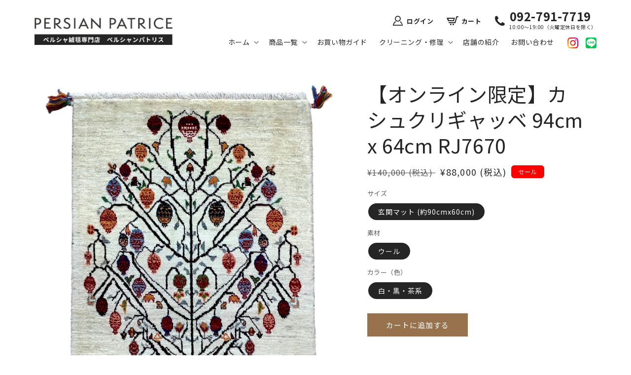

--- FILE ---
content_type: text/html; charset=utf-8
request_url: https://www.persianpatrice.com/products/%E3%82%AA%E3%83%B3%E3%83%A9%E3%82%A4%E3%83%B3%E9%99%90%E5%AE%9A-%E3%82%AB%E3%82%B7%E3%83%A5%E3%82%AF%E3%83%AA-94cm-x-64cm-rj7670-1
body_size: 28116
content:
<!doctype html>
<html class="no-js" lang="ja">
  <head>
    <meta charset="utf-8">
    <meta http-equiv="X-UA-Compatible" content="IE=edge">
    <meta name="viewport" content="width=device-width,initial-scale=1">
    <meta name="theme-color" content="">
    <meta name="google-site-verification" content="TqtSgz-XBPlfk-x4VSeczLHMZwY1QY5-MpLTFY6Iudk" />
    <!-- サムネイル画像設定 20231219 -->
    <meta name="thumbnail" content="https://cdn.shopify.com/s/files/1/0641/8795/7474/files/thumbnail.jpg?v=1702962704" />
    <!-- サムネイル画像設定 20231219/E -->
    <link rel="canonical" href="https://www.persianpatrice.com/products/%e3%82%aa%e3%83%b3%e3%83%a9%e3%82%a4%e3%83%b3%e9%99%90%e5%ae%9a-%e3%82%ab%e3%82%b7%e3%83%a5%e3%82%af%e3%83%aa-94cm-x-64cm-rj7670-1">
    <link rel="preconnect" href="https://cdn.shopify.com" crossorigin>

    <script type="application/ld+json">
    {
    "@context": "http://schema.org",
    "@type": "LocalBusiness",
    "name": "PERSIAN PATRICE",
    "telephone": "+81927917719",
    "address": "〒810-0042 福岡県福岡市中央区赤坂3-6-43メイけやき1F",
    "openinghours": "Tu, We, Th, Fr, Sa, Su 10:00-19:00"
    }
    </script>

    <!-- SiteNavigationElement 20240403 -->
    <script type="application/ld+json">
    {
    "@context": "https://schema.org",
    "@type": "SiteNavigationElement",
    "hasPart": [
    {"@type": "WebPage","name": "ペルシャ絨毯の通販｜ペルシャンパトリス オンラインショップ",
    "url": "https://www.persianpatrice.com/"},
    {"@type": "WebPage","name": "すべて",
    "url": "https://www.persianpatrice.com/collections/all"},
    {"@type": "WebPage","name": "クム",
    "url": "https://www.persianpatrice.com/collections/qum"},
    {"@type": "WebPage","name": "タブリーズ",
    "url": "https://www.persianpatrice.com/collections/tabriz"},
    {"@type": "WebPage","name": "イスファハン",
    "url": "https://www.persianpatrice.com/collections/isfahan"},
    {"@type": "WebPage","name": "カシャーン",
    "url": "https://www.persianpatrice.com/collections/kashan"},
    {"@type": "WebPage","name": "ナイン",
    "url": "https://www.persianpatrice.com/collections/nain"},
    {"@type": "WebPage","name": "その他の産地",
    "url": "https://www.persianpatrice.com/collections/others2"},
    {"@type": "WebPage","name": "ペルシャンシルク（機械織）",
    "url": "https://www.persianpatrice.com/collections/machine_made_persian_silk"},
    {"@type": "WebPage","name": "トライバルラグ",
    "url": "https://www.persianpatrice.com/collections/kilim"},
    {"@type": "WebPage","name": "ギャッベ",
    "url": "https://www.persianpatrice.com/collections/gabbeh"},
    {"@type": "WebPage","name": "カシュクリ",
    "url": "https://www.persianpatrice.com/collections/kashkuli"},
    {"@type": "WebPage","name": "お買い物ガイド",
    "url": "https://www.persianpatrice.com/pages/guide"},
    {"@type": "WebPage","name": "サービス内容",
    "url": "https://www.persianpatrice.com/pages/cleaning"},
    {"@type": "WebPage","name": "料金表",
    "url": "https://www.persianpatrice.com/pages/cleaning_price"},
    {"@type": "WebPage","name": "サービスの流れ",
    "url": "https://www.persianpatrice.com/pages/cleaning_process"},
    {"@type": "WebPage","name": "強み・こだわり",
    "url": "https://www.persianpatrice.com/pages/cleaning_strength"},
    {"@type": "WebPage","name": "店舗の紹介",
    "url": "https://www.persianpatrice.com/pages/about"},
    {"@type": "WebPage","name": "ギャッベについて",
    "url": "https://www.persianpatrice.com/pages/gabbeh"},
    {"@type": "WebPage","name": "お問い合わせ",
    "url": "https://www.persianpatrice.com/pages/contact"}
    ]}</script>
    <!-- SiteNavigationElement 20240403/E --><link rel="icon" type="image/png" href="//www.persianpatrice.com/cdn/shop/files/icon.png?crop=center&height=32&v=1701386916&width=32"><title>
      【オンライン限定】カシュクリギャッベ 94cm x 64cm RJ7670
 &ndash; ペルシャ絨毯専門店 ペルシャンパトリス</title>

    
      <meta name="description" content="品   番：【オンライン限定】RJ7670 品   名：カシュクリギャッベ サイズ：94cm x 64cm（フリンジは含みません） 素   材：ウール 工 房 名：パルヴィーズ 原 産 国：イラン 商品詳細 ギャッベ(Gabbeh)は、ペルシャ語で”目が粗い”、”ざっくり”したという意味を持つ手織り絨毯です。イラン南西部・シラーズを中心に、カシュガイ族やルリ族といった遊牧民によって織られています。 その中でもカシュクリ(Kashkuli)は、カシュガイ族の中でも最高峰の織り手と称されるカシュクリ族によって織られる、最高級ランクのギャッベです。普通のギャッベに比べて織り密度が高く、より細かなデザインも表現できる点が特徴です。 羊と共に">
    

    

<meta property="og:site_name" content="ペルシャ絨毯専門店 ペルシャンパトリス">
<meta property="og:url" content="https://www.persianpatrice.com/products/%e3%82%aa%e3%83%b3%e3%83%a9%e3%82%a4%e3%83%b3%e9%99%90%e5%ae%9a-%e3%82%ab%e3%82%b7%e3%83%a5%e3%82%af%e3%83%aa-94cm-x-64cm-rj7670-1">
<meta property="og:title" content="【オンライン限定】カシュクリギャッベ 94cm x 64cm RJ7670">
<meta property="og:type" content="product">
<meta property="og:description" content="品   番：【オンライン限定】RJ7670 品   名：カシュクリギャッベ サイズ：94cm x 64cm（フリンジは含みません） 素   材：ウール 工 房 名：パルヴィーズ 原 産 国：イラン 商品詳細 ギャッベ(Gabbeh)は、ペルシャ語で”目が粗い”、”ざっくり”したという意味を持つ手織り絨毯です。イラン南西部・シラーズを中心に、カシュガイ族やルリ族といった遊牧民によって織られています。 その中でもカシュクリ(Kashkuli)は、カシュガイ族の中でも最高峰の織り手と称されるカシュクリ族によって織られる、最高級ランクのギャッベです。普通のギャッベに比べて織り密度が高く、より細かなデザインも表現できる点が特徴です。 羊と共に"><meta property="og:image" content="http://www.persianpatrice.com/cdn/shop/files/IMG-2888.jpg?v=1749823529">
  <meta property="og:image:secure_url" content="https://www.persianpatrice.com/cdn/shop/files/IMG-2888.jpg?v=1749823529">
  <meta property="og:image:width" content="1786">
  <meta property="og:image:height" content="2400"><meta property="og:price:amount" content="88,000">
  <meta property="og:price:currency" content="JPY"><meta name="twitter:card" content="summary_large_image">
<meta name="twitter:title" content="【オンライン限定】カシュクリギャッベ 94cm x 64cm RJ7670">
<meta name="twitter:description" content="品   番：【オンライン限定】RJ7670 品   名：カシュクリギャッベ サイズ：94cm x 64cm（フリンジは含みません） 素   材：ウール 工 房 名：パルヴィーズ 原 産 国：イラン 商品詳細 ギャッベ(Gabbeh)は、ペルシャ語で”目が粗い”、”ざっくり”したという意味を持つ手織り絨毯です。イラン南西部・シラーズを中心に、カシュガイ族やルリ族といった遊牧民によって織られています。 その中でもカシュクリ(Kashkuli)は、カシュガイ族の中でも最高峰の織り手と称されるカシュクリ族によって織られる、最高級ランクのギャッベです。普通のギャッベに比べて織り密度が高く、より細かなデザインも表現できる点が特徴です。 羊と共に">


    <script src="//www.persianpatrice.com/cdn/shop/t/5/assets/global.js?v=135116476141006970691669969768" defer="defer"></script>
    <script>window.performance && window.performance.mark && window.performance.mark('shopify.content_for_header.start');</script><meta name="google-site-verification" content="kRK-QEdahZo1-3F0_kvf_96yXsHPBpIzuxnZ2kTQDig">
<meta id="shopify-digital-wallet" name="shopify-digital-wallet" content="/64187957474/digital_wallets/dialog">
<link rel="alternate" type="application/json+oembed" href="https://www.persianpatrice.com/products/%e3%82%aa%e3%83%b3%e3%83%a9%e3%82%a4%e3%83%b3%e9%99%90%e5%ae%9a-%e3%82%ab%e3%82%b7%e3%83%a5%e3%82%af%e3%83%aa-94cm-x-64cm-rj7670-1.oembed">
<script async="async" src="/checkouts/internal/preloads.js?locale=ja-JP"></script>
<script id="shopify-features" type="application/json">{"accessToken":"108043a74978caeb8ac5e6892e2a32e6","betas":["rich-media-storefront-analytics"],"domain":"www.persianpatrice.com","predictiveSearch":false,"shopId":64187957474,"locale":"ja"}</script>
<script>var Shopify = Shopify || {};
Shopify.shop = "persianpatrice.myshopify.com";
Shopify.locale = "ja";
Shopify.currency = {"active":"JPY","rate":"1.0"};
Shopify.country = "JP";
Shopify.theme = {"name":"2023winter","id":136662909154,"schema_name":"Craft","schema_version":"2.0.0","theme_store_id":1368,"role":"main"};
Shopify.theme.handle = "null";
Shopify.theme.style = {"id":null,"handle":null};
Shopify.cdnHost = "www.persianpatrice.com/cdn";
Shopify.routes = Shopify.routes || {};
Shopify.routes.root = "/";</script>
<script type="module">!function(o){(o.Shopify=o.Shopify||{}).modules=!0}(window);</script>
<script>!function(o){function n(){var o=[];function n(){o.push(Array.prototype.slice.apply(arguments))}return n.q=o,n}var t=o.Shopify=o.Shopify||{};t.loadFeatures=n(),t.autoloadFeatures=n()}(window);</script>
<script id="shop-js-analytics" type="application/json">{"pageType":"product"}</script>
<script defer="defer" async type="module" src="//www.persianpatrice.com/cdn/shopifycloud/shop-js/modules/v2/client.init-shop-cart-sync_CZKilf07.ja.esm.js"></script>
<script defer="defer" async type="module" src="//www.persianpatrice.com/cdn/shopifycloud/shop-js/modules/v2/chunk.common_rlhnONO2.esm.js"></script>
<script type="module">
  await import("//www.persianpatrice.com/cdn/shopifycloud/shop-js/modules/v2/client.init-shop-cart-sync_CZKilf07.ja.esm.js");
await import("//www.persianpatrice.com/cdn/shopifycloud/shop-js/modules/v2/chunk.common_rlhnONO2.esm.js");

  window.Shopify.SignInWithShop?.initShopCartSync?.({"fedCMEnabled":true,"windoidEnabled":true});

</script>
<script id="__st">var __st={"a":64187957474,"offset":32400,"reqid":"0473e28a-a932-47db-951c-50b121571aea-1768977523","pageurl":"www.persianpatrice.com\/products\/%E3%82%AA%E3%83%B3%E3%83%A9%E3%82%A4%E3%83%B3%E9%99%90%E5%AE%9A-%E3%82%AB%E3%82%B7%E3%83%A5%E3%82%AF%E3%83%AA-94cm-x-64cm-rj7670-1","u":"b3d80ec13978","p":"product","rtyp":"product","rid":8215320297698};</script>
<script>window.ShopifyPaypalV4VisibilityTracking = true;</script>
<script id="captcha-bootstrap">!function(){'use strict';const t='contact',e='account',n='new_comment',o=[[t,t],['blogs',n],['comments',n],[t,'customer']],c=[[e,'customer_login'],[e,'guest_login'],[e,'recover_customer_password'],[e,'create_customer']],r=t=>t.map((([t,e])=>`form[action*='/${t}']:not([data-nocaptcha='true']) input[name='form_type'][value='${e}']`)).join(','),a=t=>()=>t?[...document.querySelectorAll(t)].map((t=>t.form)):[];function s(){const t=[...o],e=r(t);return a(e)}const i='password',u='form_key',d=['recaptcha-v3-token','g-recaptcha-response','h-captcha-response',i],f=()=>{try{return window.sessionStorage}catch{return}},m='__shopify_v',_=t=>t.elements[u];function p(t,e,n=!1){try{const o=window.sessionStorage,c=JSON.parse(o.getItem(e)),{data:r}=function(t){const{data:e,action:n}=t;return t[m]||n?{data:e,action:n}:{data:t,action:n}}(c);for(const[e,n]of Object.entries(r))t.elements[e]&&(t.elements[e].value=n);n&&o.removeItem(e)}catch(o){console.error('form repopulation failed',{error:o})}}const l='form_type',E='cptcha';function T(t){t.dataset[E]=!0}const w=window,h=w.document,L='Shopify',v='ce_forms',y='captcha';let A=!1;((t,e)=>{const n=(g='f06e6c50-85a8-45c8-87d0-21a2b65856fe',I='https://cdn.shopify.com/shopifycloud/storefront-forms-hcaptcha/ce_storefront_forms_captcha_hcaptcha.v1.5.2.iife.js',D={infoText:'hCaptchaによる保護',privacyText:'プライバシー',termsText:'利用規約'},(t,e,n)=>{const o=w[L][v],c=o.bindForm;if(c)return c(t,g,e,D).then(n);var r;o.q.push([[t,g,e,D],n]),r=I,A||(h.body.append(Object.assign(h.createElement('script'),{id:'captcha-provider',async:!0,src:r})),A=!0)});var g,I,D;w[L]=w[L]||{},w[L][v]=w[L][v]||{},w[L][v].q=[],w[L][y]=w[L][y]||{},w[L][y].protect=function(t,e){n(t,void 0,e),T(t)},Object.freeze(w[L][y]),function(t,e,n,w,h,L){const[v,y,A,g]=function(t,e,n){const i=e?o:[],u=t?c:[],d=[...i,...u],f=r(d),m=r(i),_=r(d.filter((([t,e])=>n.includes(e))));return[a(f),a(m),a(_),s()]}(w,h,L),I=t=>{const e=t.target;return e instanceof HTMLFormElement?e:e&&e.form},D=t=>v().includes(t);t.addEventListener('submit',(t=>{const e=I(t);if(!e)return;const n=D(e)&&!e.dataset.hcaptchaBound&&!e.dataset.recaptchaBound,o=_(e),c=g().includes(e)&&(!o||!o.value);(n||c)&&t.preventDefault(),c&&!n&&(function(t){try{if(!f())return;!function(t){const e=f();if(!e)return;const n=_(t);if(!n)return;const o=n.value;o&&e.removeItem(o)}(t);const e=Array.from(Array(32),(()=>Math.random().toString(36)[2])).join('');!function(t,e){_(t)||t.append(Object.assign(document.createElement('input'),{type:'hidden',name:u})),t.elements[u].value=e}(t,e),function(t,e){const n=f();if(!n)return;const o=[...t.querySelectorAll(`input[type='${i}']`)].map((({name:t})=>t)),c=[...d,...o],r={};for(const[a,s]of new FormData(t).entries())c.includes(a)||(r[a]=s);n.setItem(e,JSON.stringify({[m]:1,action:t.action,data:r}))}(t,e)}catch(e){console.error('failed to persist form',e)}}(e),e.submit())}));const S=(t,e)=>{t&&!t.dataset[E]&&(n(t,e.some((e=>e===t))),T(t))};for(const o of['focusin','change'])t.addEventListener(o,(t=>{const e=I(t);D(e)&&S(e,y())}));const B=e.get('form_key'),M=e.get(l),P=B&&M;t.addEventListener('DOMContentLoaded',(()=>{const t=y();if(P)for(const e of t)e.elements[l].value===M&&p(e,B);[...new Set([...A(),...v().filter((t=>'true'===t.dataset.shopifyCaptcha))])].forEach((e=>S(e,t)))}))}(h,new URLSearchParams(w.location.search),n,t,e,['guest_login'])})(!0,!0)}();</script>
<script integrity="sha256-4kQ18oKyAcykRKYeNunJcIwy7WH5gtpwJnB7kiuLZ1E=" data-source-attribution="shopify.loadfeatures" defer="defer" src="//www.persianpatrice.com/cdn/shopifycloud/storefront/assets/storefront/load_feature-a0a9edcb.js" crossorigin="anonymous"></script>
<script data-source-attribution="shopify.dynamic_checkout.dynamic.init">var Shopify=Shopify||{};Shopify.PaymentButton=Shopify.PaymentButton||{isStorefrontPortableWallets:!0,init:function(){window.Shopify.PaymentButton.init=function(){};var t=document.createElement("script");t.src="https://www.persianpatrice.com/cdn/shopifycloud/portable-wallets/latest/portable-wallets.ja.js",t.type="module",document.head.appendChild(t)}};
</script>
<script data-source-attribution="shopify.dynamic_checkout.buyer_consent">
  function portableWalletsHideBuyerConsent(e){var t=document.getElementById("shopify-buyer-consent"),n=document.getElementById("shopify-subscription-policy-button");t&&n&&(t.classList.add("hidden"),t.setAttribute("aria-hidden","true"),n.removeEventListener("click",e))}function portableWalletsShowBuyerConsent(e){var t=document.getElementById("shopify-buyer-consent"),n=document.getElementById("shopify-subscription-policy-button");t&&n&&(t.classList.remove("hidden"),t.removeAttribute("aria-hidden"),n.addEventListener("click",e))}window.Shopify?.PaymentButton&&(window.Shopify.PaymentButton.hideBuyerConsent=portableWalletsHideBuyerConsent,window.Shopify.PaymentButton.showBuyerConsent=portableWalletsShowBuyerConsent);
</script>
<script data-source-attribution="shopify.dynamic_checkout.cart.bootstrap">document.addEventListener("DOMContentLoaded",(function(){function t(){return document.querySelector("shopify-accelerated-checkout-cart, shopify-accelerated-checkout")}if(t())Shopify.PaymentButton.init();else{new MutationObserver((function(e,n){t()&&(Shopify.PaymentButton.init(),n.disconnect())})).observe(document.body,{childList:!0,subtree:!0})}}));
</script>
<script id="sections-script" data-sections="main-product,product-recommendations,header,footer" defer="defer" src="//www.persianpatrice.com/cdn/shop/t/5/compiled_assets/scripts.js?v=3927"></script>
<script>window.performance && window.performance.mark && window.performance.mark('shopify.content_for_header.end');</script>


    <style data-shopify>
      
      
      
      
      

      :root {
        --font-body-family: "system_ui", -apple-system, 'Segoe UI', Roboto, 'Helvetica Neue', 'Noto Sans', 'Liberation Sans', Arial, sans-serif, 'Apple Color Emoji', 'Segoe UI Emoji', 'Segoe UI Symbol', 'Noto Color Emoji';
        --font-body-style: normal;
        --font-body-weight: 400;

        --font-heading-family: "system_ui", -apple-system, 'Segoe UI', Roboto, 'Helvetica Neue', 'Noto Sans', 'Liberation Sans', Arial, sans-serif, 'Apple Color Emoji', 'Segoe UI Emoji', 'Segoe UI Symbol', 'Noto Color Emoji';
        --font-heading-style: normal;
        --font-heading-weight: 400;

        --font-body-scale: 1.0;
        --font-heading-scale: 1.0;

        --color-base-text: 37, 37, 37;
        --color-shadow: 37, 37, 37;
        --color-base-background-1: 255, 255, 255;
        --color-base-background-2: 240, 238, 236;
        --color-base-solid-button-labels: 255, 255, 255;
        --color-base-outline-button-labels: 37, 37, 37;
        --color-base-accent-1: 37, 37, 37;
        --color-base-accent-2: 151, 114, 77;
        --payment-terms-background-color: #ffffff;

        --gradient-base-background-1: #ffffff;
        --gradient-base-background-2: #f0eeec;
        --gradient-base-accent-1: #252525;
        --gradient-base-accent-2: #97724d;

        --media-padding: px;
        --media-border-opacity: 0.1;
        --media-border-width: 0px;
        --media-radius: 0px;
        --media-shadow-opacity: 0.0;
        --media-shadow-horizontal-offset: 0px;
        --media-shadow-vertical-offset: -40px;
        --media-shadow-blur-radius: 5px;

        --page-width: 120rem;
        --page-width-margin: 0rem;

        --card-image-padding: 0.0rem;
        --card-corner-radius: 0.0rem;
        --card-text-alignment: left;
        --card-border-width: 0.1rem;
        --card-border-opacity: 0.1;
        --card-shadow-opacity: 0.0;
        --card-shadow-horizontal-offset: 0.0rem;
        --card-shadow-vertical-offset: 0.4rem;
        --card-shadow-blur-radius: 0.5rem;

        --badge-corner-radius: 0.6rem;

        --popup-border-width: 1px;
        --popup-border-opacity: 0.5;
        --popup-corner-radius: 0px;
        --popup-shadow-opacity: 0.0;
        --popup-shadow-horizontal-offset: 0px;
        --popup-shadow-vertical-offset: 4px;
        --popup-shadow-blur-radius: 5px;

        --drawer-border-width: 1px;
        --drawer-border-opacity: 0.1;
        --drawer-shadow-opacity: 0.0;
        --drawer-shadow-horizontal-offset: 0px;
        --drawer-shadow-vertical-offset: 4px;
        --drawer-shadow-blur-radius: 5px;

        --spacing-sections-desktop: 0px;
        --spacing-sections-mobile: 0px;

        --grid-desktop-vertical-spacing: 20px;
        --grid-desktop-horizontal-spacing: 20px;
        --grid-mobile-vertical-spacing: 10px;
        --grid-mobile-horizontal-spacing: 10px;

        --text-boxes-border-opacity: 0.1;
        --text-boxes-border-width: 0px;
        --text-boxes-radius: 0px;
        --text-boxes-shadow-opacity: 0.0;
        --text-boxes-shadow-horizontal-offset: 0px;
        --text-boxes-shadow-vertical-offset: 4px;
        --text-boxes-shadow-blur-radius: 5px;

        --buttons-radius: 0px;
        --buttons-radius-outset: 0px;
        --buttons-border-width: 1px;
        --buttons-border-opacity: 1.0;
        --buttons-shadow-opacity: 0.0;
        --buttons-shadow-horizontal-offset: 0px;
        --buttons-shadow-vertical-offset: 4px;
        --buttons-shadow-blur-radius: 5px;
        --buttons-border-offset: 0px;

        --inputs-radius: 6px;
        --inputs-border-width: 1px;
        --inputs-border-opacity: 0.55;
        --inputs-shadow-opacity: 0.0;
        --inputs-shadow-horizontal-offset: 0px;
        --inputs-margin-offset: 0px;
        --inputs-shadow-vertical-offset: 4px;
        --inputs-shadow-blur-radius: 5px;
        --inputs-radius-outset: 7px;

        --variant-pills-radius: 40px;
        --variant-pills-border-width: 1px;
        --variant-pills-border-opacity: 0.55;
        --variant-pills-shadow-opacity: 0.0;
        --variant-pills-shadow-horizontal-offset: 0px;
        --variant-pills-shadow-vertical-offset: 4px;
        --variant-pills-shadow-blur-radius: 5px;
      }

      *,
      *::before,
      *::after {
        box-sizing: inherit;
      }

      html {
        box-sizing: border-box;
        font-size: calc(var(--font-body-scale) * 62.5%);
        height: 100%;
      }

      body {
        display: grid;
        grid-template-rows: auto auto 1fr auto;
        grid-template-columns: 100%;
        min-height: 100%;
        margin: 0;
        font-size: 1.5rem;
        letter-spacing: 0.06rem;
        line-height: calc(1 + 0.8 / var(--font-body-scale));
        font-family: var(--font-body-family);
        font-style: var(--font-body-style);
        font-weight: var(--font-body-weight);
      }

      @media screen and (min-width: 750px) {
        body {
          font-size: 1.6rem;
        }
      }
    </style>

    <link href="//www.persianpatrice.com/cdn/shop/t/5/assets/base.css?v=26394055908896663351698387764" rel="stylesheet" type="text/css" media="all" />
<link rel="stylesheet" href="//www.persianpatrice.com/cdn/shop/t/5/assets/component-predictive-search.css?v=165644661289088488651669969768" media="print" onload="this.media='all'"><script>document.documentElement.className = document.documentElement.className.replace('no-js', 'js');
    if (Shopify.designMode) {
      document.documentElement.classList.add('shopify-design-mode');
    }
    </script>
    
    <!--カスタマイズここから-->
    <link rel="preconnect" href="https://fonts.googleapis.com">
    <link rel="preconnect" href="https://fonts.gstatic.com" crossorigin>
    <link href="https://fonts.googleapis.com/css2?family=Noto+Sans+JP:wght@400;500;700&family=Josefin+Sans:wght@400;500&display=swap" rel="stylesheet">
    <link href="//www.persianpatrice.com/cdn/shop/t/5/assets/slick.css?v=98340474046176884051669969768" rel="stylesheet" type="text/css" media="all" />
    <link href="//www.persianpatrice.com/cdn/shop/t/5/assets/slick-theme.css?v=111566387709569418871669969768" rel="stylesheet" type="text/css" media="all" />
    <link href="//www.persianpatrice.com/cdn/shop/t/5/assets/_style.css?v=68113486415773730671746225583" rel="stylesheet" type="text/css" media="all" />
    <script src="//www.persianpatrice.com/cdn/shop/t/5/assets/jquery-3.6.0.min.js?v=8324501383853434791669969768" defer="defer"></script>
    <script src="//www.persianpatrice.com/cdn/shop/t/5/assets/slick.min.js?v=71779134894361685811669969768" defer="defer"></script>
    <script src="//www.persianpatrice.com/cdn/shop/t/5/assets/_function.js?v=40238592117471395461669969768" defer="defer"></script>
    <!--カスタマイズここまで-->
  <link href="https://monorail-edge.shopifysvc.com" rel="dns-prefetch">
<script>(function(){if ("sendBeacon" in navigator && "performance" in window) {try {var session_token_from_headers = performance.getEntriesByType('navigation')[0].serverTiming.find(x => x.name == '_s').description;} catch {var session_token_from_headers = undefined;}var session_cookie_matches = document.cookie.match(/_shopify_s=([^;]*)/);var session_token_from_cookie = session_cookie_matches && session_cookie_matches.length === 2 ? session_cookie_matches[1] : "";var session_token = session_token_from_headers || session_token_from_cookie || "";function handle_abandonment_event(e) {var entries = performance.getEntries().filter(function(entry) {return /monorail-edge.shopifysvc.com/.test(entry.name);});if (!window.abandonment_tracked && entries.length === 0) {window.abandonment_tracked = true;var currentMs = Date.now();var navigation_start = performance.timing.navigationStart;var payload = {shop_id: 64187957474,url: window.location.href,navigation_start,duration: currentMs - navigation_start,session_token,page_type: "product"};window.navigator.sendBeacon("https://monorail-edge.shopifysvc.com/v1/produce", JSON.stringify({schema_id: "online_store_buyer_site_abandonment/1.1",payload: payload,metadata: {event_created_at_ms: currentMs,event_sent_at_ms: currentMs}}));}}window.addEventListener('pagehide', handle_abandonment_event);}}());</script>
<script id="web-pixels-manager-setup">(function e(e,d,r,n,o){if(void 0===o&&(o={}),!Boolean(null===(a=null===(i=window.Shopify)||void 0===i?void 0:i.analytics)||void 0===a?void 0:a.replayQueue)){var i,a;window.Shopify=window.Shopify||{};var t=window.Shopify;t.analytics=t.analytics||{};var s=t.analytics;s.replayQueue=[],s.publish=function(e,d,r){return s.replayQueue.push([e,d,r]),!0};try{self.performance.mark("wpm:start")}catch(e){}var l=function(){var e={modern:/Edge?\/(1{2}[4-9]|1[2-9]\d|[2-9]\d{2}|\d{4,})\.\d+(\.\d+|)|Firefox\/(1{2}[4-9]|1[2-9]\d|[2-9]\d{2}|\d{4,})\.\d+(\.\d+|)|Chrom(ium|e)\/(9{2}|\d{3,})\.\d+(\.\d+|)|(Maci|X1{2}).+ Version\/(15\.\d+|(1[6-9]|[2-9]\d|\d{3,})\.\d+)([,.]\d+|)( \(\w+\)|)( Mobile\/\w+|) Safari\/|Chrome.+OPR\/(9{2}|\d{3,})\.\d+\.\d+|(CPU[ +]OS|iPhone[ +]OS|CPU[ +]iPhone|CPU IPhone OS|CPU iPad OS)[ +]+(15[._]\d+|(1[6-9]|[2-9]\d|\d{3,})[._]\d+)([._]\d+|)|Android:?[ /-](13[3-9]|1[4-9]\d|[2-9]\d{2}|\d{4,})(\.\d+|)(\.\d+|)|Android.+Firefox\/(13[5-9]|1[4-9]\d|[2-9]\d{2}|\d{4,})\.\d+(\.\d+|)|Android.+Chrom(ium|e)\/(13[3-9]|1[4-9]\d|[2-9]\d{2}|\d{4,})\.\d+(\.\d+|)|SamsungBrowser\/([2-9]\d|\d{3,})\.\d+/,legacy:/Edge?\/(1[6-9]|[2-9]\d|\d{3,})\.\d+(\.\d+|)|Firefox\/(5[4-9]|[6-9]\d|\d{3,})\.\d+(\.\d+|)|Chrom(ium|e)\/(5[1-9]|[6-9]\d|\d{3,})\.\d+(\.\d+|)([\d.]+$|.*Safari\/(?![\d.]+ Edge\/[\d.]+$))|(Maci|X1{2}).+ Version\/(10\.\d+|(1[1-9]|[2-9]\d|\d{3,})\.\d+)([,.]\d+|)( \(\w+\)|)( Mobile\/\w+|) Safari\/|Chrome.+OPR\/(3[89]|[4-9]\d|\d{3,})\.\d+\.\d+|(CPU[ +]OS|iPhone[ +]OS|CPU[ +]iPhone|CPU IPhone OS|CPU iPad OS)[ +]+(10[._]\d+|(1[1-9]|[2-9]\d|\d{3,})[._]\d+)([._]\d+|)|Android:?[ /-](13[3-9]|1[4-9]\d|[2-9]\d{2}|\d{4,})(\.\d+|)(\.\d+|)|Mobile Safari.+OPR\/([89]\d|\d{3,})\.\d+\.\d+|Android.+Firefox\/(13[5-9]|1[4-9]\d|[2-9]\d{2}|\d{4,})\.\d+(\.\d+|)|Android.+Chrom(ium|e)\/(13[3-9]|1[4-9]\d|[2-9]\d{2}|\d{4,})\.\d+(\.\d+|)|Android.+(UC? ?Browser|UCWEB|U3)[ /]?(15\.([5-9]|\d{2,})|(1[6-9]|[2-9]\d|\d{3,})\.\d+)\.\d+|SamsungBrowser\/(5\.\d+|([6-9]|\d{2,})\.\d+)|Android.+MQ{2}Browser\/(14(\.(9|\d{2,})|)|(1[5-9]|[2-9]\d|\d{3,})(\.\d+|))(\.\d+|)|K[Aa][Ii]OS\/(3\.\d+|([4-9]|\d{2,})\.\d+)(\.\d+|)/},d=e.modern,r=e.legacy,n=navigator.userAgent;return n.match(d)?"modern":n.match(r)?"legacy":"unknown"}(),u="modern"===l?"modern":"legacy",c=(null!=n?n:{modern:"",legacy:""})[u],f=function(e){return[e.baseUrl,"/wpm","/b",e.hashVersion,"modern"===e.buildTarget?"m":"l",".js"].join("")}({baseUrl:d,hashVersion:r,buildTarget:u}),m=function(e){var d=e.version,r=e.bundleTarget,n=e.surface,o=e.pageUrl,i=e.monorailEndpoint;return{emit:function(e){var a=e.status,t=e.errorMsg,s=(new Date).getTime(),l=JSON.stringify({metadata:{event_sent_at_ms:s},events:[{schema_id:"web_pixels_manager_load/3.1",payload:{version:d,bundle_target:r,page_url:o,status:a,surface:n,error_msg:t},metadata:{event_created_at_ms:s}}]});if(!i)return console&&console.warn&&console.warn("[Web Pixels Manager] No Monorail endpoint provided, skipping logging."),!1;try{return self.navigator.sendBeacon.bind(self.navigator)(i,l)}catch(e){}var u=new XMLHttpRequest;try{return u.open("POST",i,!0),u.setRequestHeader("Content-Type","text/plain"),u.send(l),!0}catch(e){return console&&console.warn&&console.warn("[Web Pixels Manager] Got an unhandled error while logging to Monorail."),!1}}}}({version:r,bundleTarget:l,surface:e.surface,pageUrl:self.location.href,monorailEndpoint:e.monorailEndpoint});try{o.browserTarget=l,function(e){var d=e.src,r=e.async,n=void 0===r||r,o=e.onload,i=e.onerror,a=e.sri,t=e.scriptDataAttributes,s=void 0===t?{}:t,l=document.createElement("script"),u=document.querySelector("head"),c=document.querySelector("body");if(l.async=n,l.src=d,a&&(l.integrity=a,l.crossOrigin="anonymous"),s)for(var f in s)if(Object.prototype.hasOwnProperty.call(s,f))try{l.dataset[f]=s[f]}catch(e){}if(o&&l.addEventListener("load",o),i&&l.addEventListener("error",i),u)u.appendChild(l);else{if(!c)throw new Error("Did not find a head or body element to append the script");c.appendChild(l)}}({src:f,async:!0,onload:function(){if(!function(){var e,d;return Boolean(null===(d=null===(e=window.Shopify)||void 0===e?void 0:e.analytics)||void 0===d?void 0:d.initialized)}()){var d=window.webPixelsManager.init(e)||void 0;if(d){var r=window.Shopify.analytics;r.replayQueue.forEach((function(e){var r=e[0],n=e[1],o=e[2];d.publishCustomEvent(r,n,o)})),r.replayQueue=[],r.publish=d.publishCustomEvent,r.visitor=d.visitor,r.initialized=!0}}},onerror:function(){return m.emit({status:"failed",errorMsg:"".concat(f," has failed to load")})},sri:function(e){var d=/^sha384-[A-Za-z0-9+/=]+$/;return"string"==typeof e&&d.test(e)}(c)?c:"",scriptDataAttributes:o}),m.emit({status:"loading"})}catch(e){m.emit({status:"failed",errorMsg:(null==e?void 0:e.message)||"Unknown error"})}}})({shopId: 64187957474,storefrontBaseUrl: "https://www.persianpatrice.com",extensionsBaseUrl: "https://extensions.shopifycdn.com/cdn/shopifycloud/web-pixels-manager",monorailEndpoint: "https://monorail-edge.shopifysvc.com/unstable/produce_batch",surface: "storefront-renderer",enabledBetaFlags: ["2dca8a86"],webPixelsConfigList: [{"id":"514195682","configuration":"{\"config\":\"{\\\"pixel_id\\\":\\\"GT-K8H96G7\\\",\\\"target_country\\\":\\\"JP\\\",\\\"gtag_events\\\":[{\\\"type\\\":\\\"purchase\\\",\\\"action_label\\\":\\\"MC-K5T1FPH8XB\\\"},{\\\"type\\\":\\\"page_view\\\",\\\"action_label\\\":\\\"MC-K5T1FPH8XB\\\"},{\\\"type\\\":\\\"view_item\\\",\\\"action_label\\\":\\\"MC-K5T1FPH8XB\\\"}],\\\"enable_monitoring_mode\\\":false}\"}","eventPayloadVersion":"v1","runtimeContext":"OPEN","scriptVersion":"b2a88bafab3e21179ed38636efcd8a93","type":"APP","apiClientId":1780363,"privacyPurposes":[],"dataSharingAdjustments":{"protectedCustomerApprovalScopes":["read_customer_address","read_customer_email","read_customer_name","read_customer_personal_data","read_customer_phone"]}},{"id":"67764450","eventPayloadVersion":"v1","runtimeContext":"LAX","scriptVersion":"1","type":"CUSTOM","privacyPurposes":["ANALYTICS"],"name":"Google Analytics tag (migrated)"},{"id":"shopify-app-pixel","configuration":"{}","eventPayloadVersion":"v1","runtimeContext":"STRICT","scriptVersion":"0450","apiClientId":"shopify-pixel","type":"APP","privacyPurposes":["ANALYTICS","MARKETING"]},{"id":"shopify-custom-pixel","eventPayloadVersion":"v1","runtimeContext":"LAX","scriptVersion":"0450","apiClientId":"shopify-pixel","type":"CUSTOM","privacyPurposes":["ANALYTICS","MARKETING"]}],isMerchantRequest: false,initData: {"shop":{"name":"ペルシャ絨毯専門店 ペルシャンパトリス","paymentSettings":{"currencyCode":"JPY"},"myshopifyDomain":"persianpatrice.myshopify.com","countryCode":"JP","storefrontUrl":"https:\/\/www.persianpatrice.com"},"customer":null,"cart":null,"checkout":null,"productVariants":[{"price":{"amount":88000.0,"currencyCode":"JPY"},"product":{"title":"【オンライン限定】カシュクリギャッベ 94cm x 64cm RJ7670","vendor":"PERSIAN PATRICE","id":"8215320297698","untranslatedTitle":"【オンライン限定】カシュクリギャッベ 94cm x 64cm RJ7670","url":"\/products\/%E3%82%AA%E3%83%B3%E3%83%A9%E3%82%A4%E3%83%B3%E9%99%90%E5%AE%9A-%E3%82%AB%E3%82%B7%E3%83%A5%E3%82%AF%E3%83%AA-94cm-x-64cm-rj7670-1","type":""},"id":"44511773884642","image":{"src":"\/\/www.persianpatrice.com\/cdn\/shop\/files\/IMG-2888.jpg?v=1749823529"},"sku":null,"title":"玄関マット (約90cmx60cm) \/ ウール \/ 白・黒・茶系","untranslatedTitle":"玄関マット (約90cmx60cm) \/ ウール \/ 白・黒・茶系"}],"purchasingCompany":null},},"https://www.persianpatrice.com/cdn","fcfee988w5aeb613cpc8e4bc33m6693e112",{"modern":"","legacy":""},{"shopId":"64187957474","storefrontBaseUrl":"https:\/\/www.persianpatrice.com","extensionBaseUrl":"https:\/\/extensions.shopifycdn.com\/cdn\/shopifycloud\/web-pixels-manager","surface":"storefront-renderer","enabledBetaFlags":"[\"2dca8a86\"]","isMerchantRequest":"false","hashVersion":"fcfee988w5aeb613cpc8e4bc33m6693e112","publish":"custom","events":"[[\"page_viewed\",{}],[\"product_viewed\",{\"productVariant\":{\"price\":{\"amount\":88000.0,\"currencyCode\":\"JPY\"},\"product\":{\"title\":\"【オンライン限定】カシュクリギャッベ 94cm x 64cm RJ7670\",\"vendor\":\"PERSIAN PATRICE\",\"id\":\"8215320297698\",\"untranslatedTitle\":\"【オンライン限定】カシュクリギャッベ 94cm x 64cm RJ7670\",\"url\":\"\/products\/%E3%82%AA%E3%83%B3%E3%83%A9%E3%82%A4%E3%83%B3%E9%99%90%E5%AE%9A-%E3%82%AB%E3%82%B7%E3%83%A5%E3%82%AF%E3%83%AA-94cm-x-64cm-rj7670-1\",\"type\":\"\"},\"id\":\"44511773884642\",\"image\":{\"src\":\"\/\/www.persianpatrice.com\/cdn\/shop\/files\/IMG-2888.jpg?v=1749823529\"},\"sku\":null,\"title\":\"玄関マット (約90cmx60cm) \/ ウール \/ 白・黒・茶系\",\"untranslatedTitle\":\"玄関マット (約90cmx60cm) \/ ウール \/ 白・黒・茶系\"}}]]"});</script><script>
  window.ShopifyAnalytics = window.ShopifyAnalytics || {};
  window.ShopifyAnalytics.meta = window.ShopifyAnalytics.meta || {};
  window.ShopifyAnalytics.meta.currency = 'JPY';
  var meta = {"product":{"id":8215320297698,"gid":"gid:\/\/shopify\/Product\/8215320297698","vendor":"PERSIAN PATRICE","type":"","handle":"オンライン限定-カシュクリ-94cm-x-64cm-rj7670-1","variants":[{"id":44511773884642,"price":8800000,"name":"【オンライン限定】カシュクリギャッベ 94cm x 64cm RJ7670 - 玄関マット (約90cmx60cm) \/ ウール \/ 白・黒・茶系","public_title":"玄関マット (約90cmx60cm) \/ ウール \/ 白・黒・茶系","sku":null}],"remote":false},"page":{"pageType":"product","resourceType":"product","resourceId":8215320297698,"requestId":"0473e28a-a932-47db-951c-50b121571aea-1768977523"}};
  for (var attr in meta) {
    window.ShopifyAnalytics.meta[attr] = meta[attr];
  }
</script>
<script class="analytics">
  (function () {
    var customDocumentWrite = function(content) {
      var jquery = null;

      if (window.jQuery) {
        jquery = window.jQuery;
      } else if (window.Checkout && window.Checkout.$) {
        jquery = window.Checkout.$;
      }

      if (jquery) {
        jquery('body').append(content);
      }
    };

    var hasLoggedConversion = function(token) {
      if (token) {
        return document.cookie.indexOf('loggedConversion=' + token) !== -1;
      }
      return false;
    }

    var setCookieIfConversion = function(token) {
      if (token) {
        var twoMonthsFromNow = new Date(Date.now());
        twoMonthsFromNow.setMonth(twoMonthsFromNow.getMonth() + 2);

        document.cookie = 'loggedConversion=' + token + '; expires=' + twoMonthsFromNow;
      }
    }

    var trekkie = window.ShopifyAnalytics.lib = window.trekkie = window.trekkie || [];
    if (trekkie.integrations) {
      return;
    }
    trekkie.methods = [
      'identify',
      'page',
      'ready',
      'track',
      'trackForm',
      'trackLink'
    ];
    trekkie.factory = function(method) {
      return function() {
        var args = Array.prototype.slice.call(arguments);
        args.unshift(method);
        trekkie.push(args);
        return trekkie;
      };
    };
    for (var i = 0; i < trekkie.methods.length; i++) {
      var key = trekkie.methods[i];
      trekkie[key] = trekkie.factory(key);
    }
    trekkie.load = function(config) {
      trekkie.config = config || {};
      trekkie.config.initialDocumentCookie = document.cookie;
      var first = document.getElementsByTagName('script')[0];
      var script = document.createElement('script');
      script.type = 'text/javascript';
      script.onerror = function(e) {
        var scriptFallback = document.createElement('script');
        scriptFallback.type = 'text/javascript';
        scriptFallback.onerror = function(error) {
                var Monorail = {
      produce: function produce(monorailDomain, schemaId, payload) {
        var currentMs = new Date().getTime();
        var event = {
          schema_id: schemaId,
          payload: payload,
          metadata: {
            event_created_at_ms: currentMs,
            event_sent_at_ms: currentMs
          }
        };
        return Monorail.sendRequest("https://" + monorailDomain + "/v1/produce", JSON.stringify(event));
      },
      sendRequest: function sendRequest(endpointUrl, payload) {
        // Try the sendBeacon API
        if (window && window.navigator && typeof window.navigator.sendBeacon === 'function' && typeof window.Blob === 'function' && !Monorail.isIos12()) {
          var blobData = new window.Blob([payload], {
            type: 'text/plain'
          });

          if (window.navigator.sendBeacon(endpointUrl, blobData)) {
            return true;
          } // sendBeacon was not successful

        } // XHR beacon

        var xhr = new XMLHttpRequest();

        try {
          xhr.open('POST', endpointUrl);
          xhr.setRequestHeader('Content-Type', 'text/plain');
          xhr.send(payload);
        } catch (e) {
          console.log(e);
        }

        return false;
      },
      isIos12: function isIos12() {
        return window.navigator.userAgent.lastIndexOf('iPhone; CPU iPhone OS 12_') !== -1 || window.navigator.userAgent.lastIndexOf('iPad; CPU OS 12_') !== -1;
      }
    };
    Monorail.produce('monorail-edge.shopifysvc.com',
      'trekkie_storefront_load_errors/1.1',
      {shop_id: 64187957474,
      theme_id: 136662909154,
      app_name: "storefront",
      context_url: window.location.href,
      source_url: "//www.persianpatrice.com/cdn/s/trekkie.storefront.cd680fe47e6c39ca5d5df5f0a32d569bc48c0f27.min.js"});

        };
        scriptFallback.async = true;
        scriptFallback.src = '//www.persianpatrice.com/cdn/s/trekkie.storefront.cd680fe47e6c39ca5d5df5f0a32d569bc48c0f27.min.js';
        first.parentNode.insertBefore(scriptFallback, first);
      };
      script.async = true;
      script.src = '//www.persianpatrice.com/cdn/s/trekkie.storefront.cd680fe47e6c39ca5d5df5f0a32d569bc48c0f27.min.js';
      first.parentNode.insertBefore(script, first);
    };
    trekkie.load(
      {"Trekkie":{"appName":"storefront","development":false,"defaultAttributes":{"shopId":64187957474,"isMerchantRequest":null,"themeId":136662909154,"themeCityHash":"2626034310388094746","contentLanguage":"ja","currency":"JPY","eventMetadataId":"91f6b517-b455-49d1-97c6-fd881db6644c"},"isServerSideCookieWritingEnabled":true,"monorailRegion":"shop_domain","enabledBetaFlags":["65f19447"]},"Session Attribution":{},"S2S":{"facebookCapiEnabled":false,"source":"trekkie-storefront-renderer","apiClientId":580111}}
    );

    var loaded = false;
    trekkie.ready(function() {
      if (loaded) return;
      loaded = true;

      window.ShopifyAnalytics.lib = window.trekkie;

      var originalDocumentWrite = document.write;
      document.write = customDocumentWrite;
      try { window.ShopifyAnalytics.merchantGoogleAnalytics.call(this); } catch(error) {};
      document.write = originalDocumentWrite;

      window.ShopifyAnalytics.lib.page(null,{"pageType":"product","resourceType":"product","resourceId":8215320297698,"requestId":"0473e28a-a932-47db-951c-50b121571aea-1768977523","shopifyEmitted":true});

      var match = window.location.pathname.match(/checkouts\/(.+)\/(thank_you|post_purchase)/)
      var token = match? match[1]: undefined;
      if (!hasLoggedConversion(token)) {
        setCookieIfConversion(token);
        window.ShopifyAnalytics.lib.track("Viewed Product",{"currency":"JPY","variantId":44511773884642,"productId":8215320297698,"productGid":"gid:\/\/shopify\/Product\/8215320297698","name":"【オンライン限定】カシュクリギャッベ 94cm x 64cm RJ7670 - 玄関マット (約90cmx60cm) \/ ウール \/ 白・黒・茶系","price":"88000","sku":null,"brand":"PERSIAN PATRICE","variant":"玄関マット (約90cmx60cm) \/ ウール \/ 白・黒・茶系","category":"","nonInteraction":true,"remote":false},undefined,undefined,{"shopifyEmitted":true});
      window.ShopifyAnalytics.lib.track("monorail:\/\/trekkie_storefront_viewed_product\/1.1",{"currency":"JPY","variantId":44511773884642,"productId":8215320297698,"productGid":"gid:\/\/shopify\/Product\/8215320297698","name":"【オンライン限定】カシュクリギャッベ 94cm x 64cm RJ7670 - 玄関マット (約90cmx60cm) \/ ウール \/ 白・黒・茶系","price":"88000","sku":null,"brand":"PERSIAN PATRICE","variant":"玄関マット (約90cmx60cm) \/ ウール \/ 白・黒・茶系","category":"","nonInteraction":true,"remote":false,"referer":"https:\/\/www.persianpatrice.com\/products\/%E3%82%AA%E3%83%B3%E3%83%A9%E3%82%A4%E3%83%B3%E9%99%90%E5%AE%9A-%E3%82%AB%E3%82%B7%E3%83%A5%E3%82%AF%E3%83%AA-94cm-x-64cm-rj7670-1"});
      }
    });


        var eventsListenerScript = document.createElement('script');
        eventsListenerScript.async = true;
        eventsListenerScript.src = "//www.persianpatrice.com/cdn/shopifycloud/storefront/assets/shop_events_listener-3da45d37.js";
        document.getElementsByTagName('head')[0].appendChild(eventsListenerScript);

})();</script>
  <script>
  if (!window.ga || (window.ga && typeof window.ga !== 'function')) {
    window.ga = function ga() {
      (window.ga.q = window.ga.q || []).push(arguments);
      if (window.Shopify && window.Shopify.analytics && typeof window.Shopify.analytics.publish === 'function') {
        window.Shopify.analytics.publish("ga_stub_called", {}, {sendTo: "google_osp_migration"});
      }
      console.error("Shopify's Google Analytics stub called with:", Array.from(arguments), "\nSee https://help.shopify.com/manual/promoting-marketing/pixels/pixel-migration#google for more information.");
    };
    if (window.Shopify && window.Shopify.analytics && typeof window.Shopify.analytics.publish === 'function') {
      window.Shopify.analytics.publish("ga_stub_initialized", {}, {sendTo: "google_osp_migration"});
    }
  }
</script>
<script
  defer
  src="https://www.persianpatrice.com/cdn/shopifycloud/perf-kit/shopify-perf-kit-3.0.4.min.js"
  data-application="storefront-renderer"
  data-shop-id="64187957474"
  data-render-region="gcp-us-central1"
  data-page-type="product"
  data-theme-instance-id="136662909154"
  data-theme-name="Craft"
  data-theme-version="2.0.0"
  data-monorail-region="shop_domain"
  data-resource-timing-sampling-rate="10"
  data-shs="true"
  data-shs-beacon="true"
  data-shs-export-with-fetch="true"
  data-shs-logs-sample-rate="1"
  data-shs-beacon-endpoint="https://www.persianpatrice.com/api/collect"
></script>
</head>

  <body class="gradient">
    <a class="skip-to-content-link button visually-hidden" href="#MainContent">
      コンテンツに進む
    </a>

    <div id="shopify-section-announcement-bar" class="shopify-section">
</div>
    <div id="shopify-section-header" class="shopify-section section-header"><link rel="stylesheet" href="//www.persianpatrice.com/cdn/shop/t/5/assets/component-list-menu.css?v=129267058877082496571669969768" media="print" onload="this.media='all'">
<link rel="stylesheet" href="//www.persianpatrice.com/cdn/shop/t/5/assets/component-search.css?v=96455689198851321781669969768" media="print" onload="this.media='all'">
<link rel="stylesheet" href="//www.persianpatrice.com/cdn/shop/t/5/assets/component-menu-drawer.css?v=126731818748055994231669969768" media="print" onload="this.media='all'">
<link rel="stylesheet" href="//www.persianpatrice.com/cdn/shop/t/5/assets/component-cart-notification.css?v=107019900565326663291669969768" media="print" onload="this.media='all'">
<link rel="stylesheet" href="//www.persianpatrice.com/cdn/shop/t/5/assets/component-cart-items.css?v=35224266443739369591669969768" media="print" onload="this.media='all'"><link rel="stylesheet" href="//www.persianpatrice.com/cdn/shop/t/5/assets/component-price.css?v=112673864592427438181669969768" media="print" onload="this.media='all'">
  <link rel="stylesheet" href="//www.persianpatrice.com/cdn/shop/t/5/assets/component-loading-overlay.css?v=167310470843593579841669969768" media="print" onload="this.media='all'"><noscript><link href="//www.persianpatrice.com/cdn/shop/t/5/assets/component-list-menu.css?v=129267058877082496571669969768" rel="stylesheet" type="text/css" media="all" /></noscript>
<noscript><link href="//www.persianpatrice.com/cdn/shop/t/5/assets/component-search.css?v=96455689198851321781669969768" rel="stylesheet" type="text/css" media="all" /></noscript>
<noscript><link href="//www.persianpatrice.com/cdn/shop/t/5/assets/component-menu-drawer.css?v=126731818748055994231669969768" rel="stylesheet" type="text/css" media="all" /></noscript>
<noscript><link href="//www.persianpatrice.com/cdn/shop/t/5/assets/component-cart-notification.css?v=107019900565326663291669969768" rel="stylesheet" type="text/css" media="all" /></noscript>
<noscript><link href="//www.persianpatrice.com/cdn/shop/t/5/assets/component-cart-items.css?v=35224266443739369591669969768" rel="stylesheet" type="text/css" media="all" /></noscript>

<style>
  header-drawer {
    justify-self: start;
    margin-left: -1.2rem;
  }

  @media screen and (min-width: 990px) {
    header-drawer {
      display: none;
    }
  }

  .menu-drawer-container {
    display: flex;
  }

  .list-menu {
    list-style: none;
    padding: 0;
    margin: 0;
  }

  .list-menu--inline {
    display: inline-flex;
    flex-wrap: wrap;
  }

  summary.list-menu__item {
    padding-right: 2.7rem;
  }

  .list-menu__item {
    display: flex;
    align-items: center;
    line-height: calc(1 + 0.3 / var(--font-body-scale));
  }

  .list-menu__item--link {
    text-decoration: none;
    padding-bottom: 1rem;
    padding-top: 1rem;
    line-height: calc(1 + 0.8 / var(--font-body-scale));
  }

  @media screen and (min-width: 750px) {
    .list-menu__item--link {
      padding-bottom: 0.5rem;
      padding-top: 0.5rem;
    }
  }
</style><style data-shopify>.section-header {
    margin-bottom: 0px;
  }

  @media screen and (min-width: 750px) {
    .section-header {
      margin-bottom: 0px;
    }
  }</style><script src="//www.persianpatrice.com/cdn/shop/t/5/assets/details-disclosure.js?v=93827620636443844781669969768" defer="defer"></script>
<script src="//www.persianpatrice.com/cdn/shop/t/5/assets/details-modal.js?v=4511761896672669691669969768" defer="defer"></script>
<script src="//www.persianpatrice.com/cdn/shop/t/5/assets/cart-notification.js?v=110464945634282900951669969768" defer="defer"></script>

<svg xmlns="http://www.w3.org/2000/svg" class="hidden">
  <symbol id="icon-search" viewbox="0 0 18 19" fill="none">
    <path fill-rule="evenodd" clip-rule="evenodd" d="M11.03 11.68A5.784 5.784 0 112.85 3.5a5.784 5.784 0 018.18 8.18zm.26 1.12a6.78 6.78 0 11.72-.7l5.4 5.4a.5.5 0 11-.71.7l-5.41-5.4z" fill="currentColor"/>
  </symbol>

  <symbol id="icon-close" class="icon icon-close" fill="none" viewBox="0 0 18 17">
    <path d="M.865 15.978a.5.5 0 00.707.707l7.433-7.431 7.579 7.282a.501.501 0 00.846-.37.5.5 0 00-.153-.351L9.712 8.546l7.417-7.416a.5.5 0 10-.707-.708L8.991 7.853 1.413.573a.5.5 0 10-.693.72l7.563 7.268-7.418 7.417z" fill="currentColor">
  </symbol>
</svg><div class="header-wrapper color-background-1 gradient">
  <header class="header header--top-left page-width header--has-menu"><header-drawer data-breakpoint="tablet">
        <details id="Details-menu-drawer-container" class="menu-drawer-container">
          <summary class="header__icon header__icon--menu header__icon--summary link focus-inset" aria-label="メニュー">
            <span>
              <svg xmlns="http://www.w3.org/2000/svg" aria-hidden="true" focusable="false" role="presentation" class="icon icon-hamburger" fill="none" viewBox="0 0 18 16">
  <path d="M1 .5a.5.5 0 100 1h15.71a.5.5 0 000-1H1zM.5 8a.5.5 0 01.5-.5h15.71a.5.5 0 010 1H1A.5.5 0 01.5 8zm0 7a.5.5 0 01.5-.5h15.71a.5.5 0 010 1H1a.5.5 0 01-.5-.5z" fill="currentColor">
</svg>

              <svg xmlns="http://www.w3.org/2000/svg" aria-hidden="true" focusable="false" role="presentation" class="icon icon-close" fill="none" viewBox="0 0 18 17">
  <path d="M.865 15.978a.5.5 0 00.707.707l7.433-7.431 7.579 7.282a.501.501 0 00.846-.37.5.5 0 00-.153-.351L9.712 8.546l7.417-7.416a.5.5 0 10-.707-.708L8.991 7.853 1.413.573a.5.5 0 10-.693.72l7.563 7.268-7.418 7.417z" fill="currentColor">
</svg>

            </span>
          </summary>
          <div id="menu-drawer" class="menu-drawer motion-reduce" tabindex="-1">
            <div class="menu-drawer__inner-container">
              <div class="menu-drawer__navigation-container">
                <nav class="menu-drawer__navigation">
                  <ul class="menu-drawer__menu list-menu" role="list"><li><details id="Details-menu-drawer-menu-item-1">
                            <summary class="menu-drawer__menu-item list-menu__item link link--text focus-inset">
                              ホーム
                              <svg viewBox="0 0 14 10" fill="none" aria-hidden="true" focusable="false" role="presentation" class="icon icon-arrow" xmlns="http://www.w3.org/2000/svg">
  <path fill-rule="evenodd" clip-rule="evenodd" d="M8.537.808a.5.5 0 01.817-.162l4 4a.5.5 0 010 .708l-4 4a.5.5 0 11-.708-.708L11.793 5.5H1a.5.5 0 010-1h10.793L8.646 1.354a.5.5 0 01-.109-.546z" fill="currentColor">
</svg>

                              <svg aria-hidden="true" focusable="false" role="presentation" class="icon icon-caret" viewBox="0 0 10 6">
  <path fill-rule="evenodd" clip-rule="evenodd" d="M9.354.646a.5.5 0 00-.708 0L5 4.293 1.354.646a.5.5 0 00-.708.708l4 4a.5.5 0 00.708 0l4-4a.5.5 0 000-.708z" fill="currentColor">
</svg>

                            </summary>
                            <div id="link-ホーム" class="menu-drawer__submenu motion-reduce" tabindex="-1">
                              <div class="menu-drawer__inner-submenu">
                                <button class="menu-drawer__close-button link link--text focus-inset" aria-expanded="true">
                                  <svg viewBox="0 0 14 10" fill="none" aria-hidden="true" focusable="false" role="presentation" class="icon icon-arrow" xmlns="http://www.w3.org/2000/svg">
  <path fill-rule="evenodd" clip-rule="evenodd" d="M8.537.808a.5.5 0 01.817-.162l4 4a.5.5 0 010 .708l-4 4a.5.5 0 11-.708-.708L11.793 5.5H1a.5.5 0 010-1h10.793L8.646 1.354a.5.5 0 01-.109-.546z" fill="currentColor">
</svg>

                                  ホーム
                                </button>
                                <ul class="menu-drawer__menu list-menu" role="list" tabindex="-1"><li><a href="/" class="menu-drawer__menu-item link link--text list-menu__item focus-inset">
                                          ホーム
                                        </a></li><li><a href="/pages/gabbeh" class="menu-drawer__menu-item link link--text list-menu__item focus-inset">
                                          ギャッベについて
                                        </a></li></ul>
                              </div>
                            </div>
                          </details></li><li><details id="Details-menu-drawer-menu-item-2">
                            <summary class="menu-drawer__menu-item list-menu__item link link--text focus-inset">
                              商品一覧
                              <svg viewBox="0 0 14 10" fill="none" aria-hidden="true" focusable="false" role="presentation" class="icon icon-arrow" xmlns="http://www.w3.org/2000/svg">
  <path fill-rule="evenodd" clip-rule="evenodd" d="M8.537.808a.5.5 0 01.817-.162l4 4a.5.5 0 010 .708l-4 4a.5.5 0 11-.708-.708L11.793 5.5H1a.5.5 0 010-1h10.793L8.646 1.354a.5.5 0 01-.109-.546z" fill="currentColor">
</svg>

                              <svg aria-hidden="true" focusable="false" role="presentation" class="icon icon-caret" viewBox="0 0 10 6">
  <path fill-rule="evenodd" clip-rule="evenodd" d="M9.354.646a.5.5 0 00-.708 0L5 4.293 1.354.646a.5.5 0 00-.708.708l4 4a.5.5 0 00.708 0l4-4a.5.5 0 000-.708z" fill="currentColor">
</svg>

                            </summary>
                            <div id="link-商品一覧" class="menu-drawer__submenu motion-reduce" tabindex="-1">
                              <div class="menu-drawer__inner-submenu">
                                <button class="menu-drawer__close-button link link--text focus-inset" aria-expanded="true">
                                  <svg viewBox="0 0 14 10" fill="none" aria-hidden="true" focusable="false" role="presentation" class="icon icon-arrow" xmlns="http://www.w3.org/2000/svg">
  <path fill-rule="evenodd" clip-rule="evenodd" d="M8.537.808a.5.5 0 01.817-.162l4 4a.5.5 0 010 .708l-4 4a.5.5 0 11-.708-.708L11.793 5.5H1a.5.5 0 010-1h10.793L8.646 1.354a.5.5 0 01-.109-.546z" fill="currentColor">
</svg>

                                  商品一覧
                                </button>
                                <ul class="menu-drawer__menu list-menu" role="list" tabindex="-1"><li><a href="/collections/all" class="menu-drawer__menu-item link link--text list-menu__item focus-inset">
                                          すべて
                                        </a></li><li><a href="/collections/qum" class="menu-drawer__menu-item link link--text list-menu__item focus-inset">
                                          クム
                                        </a></li><li><a href="/collections/tabriz" class="menu-drawer__menu-item link link--text list-menu__item focus-inset">
                                          タブリーズ
                                        </a></li><li><a href="/collections/isfahan" class="menu-drawer__menu-item link link--text list-menu__item focus-inset">
                                          イスファハン
                                        </a></li><li><a href="/collections/kashan" class="menu-drawer__menu-item link link--text list-menu__item focus-inset">
                                          カシャーン
                                        </a></li><li><a href="/collections/nain" class="menu-drawer__menu-item link link--text list-menu__item focus-inset">
                                          ナイン
                                        </a></li><li><a href="/collections/others2" class="menu-drawer__menu-item link link--text list-menu__item focus-inset">
                                          その他の産地・額装
                                        </a></li><li><a href="/collections/machine_made_persian_silk" class="menu-drawer__menu-item link link--text list-menu__item focus-inset">
                                          ペルシャンシルク（機械織）
                                        </a></li><li><a href="/collections/kilim" class="menu-drawer__menu-item link link--text list-menu__item focus-inset">
                                          トライバルラグ
                                        </a></li><li><a href="/collections/gabbeh" class="menu-drawer__menu-item link link--text list-menu__item focus-inset">
                                          ギャッベ
                                        </a></li><li><a href="/collections/kashkuli" class="menu-drawer__menu-item link link--text list-menu__item focus-inset">
                                          ギャッベカシュクリ
                                        </a></li></ul>
                              </div>
                            </div>
                          </details></li><li><a href="/pages/guide" class="menu-drawer__menu-item list-menu__item link link--text focus-inset">
                            お買い物ガイド
                          </a></li><li><details id="Details-menu-drawer-menu-item-4">
                            <summary class="menu-drawer__menu-item list-menu__item link link--text focus-inset">
                              クリーニング・修理
                              <svg viewBox="0 0 14 10" fill="none" aria-hidden="true" focusable="false" role="presentation" class="icon icon-arrow" xmlns="http://www.w3.org/2000/svg">
  <path fill-rule="evenodd" clip-rule="evenodd" d="M8.537.808a.5.5 0 01.817-.162l4 4a.5.5 0 010 .708l-4 4a.5.5 0 11-.708-.708L11.793 5.5H1a.5.5 0 010-1h10.793L8.646 1.354a.5.5 0 01-.109-.546z" fill="currentColor">
</svg>

                              <svg aria-hidden="true" focusable="false" role="presentation" class="icon icon-caret" viewBox="0 0 10 6">
  <path fill-rule="evenodd" clip-rule="evenodd" d="M9.354.646a.5.5 0 00-.708 0L5 4.293 1.354.646a.5.5 0 00-.708.708l4 4a.5.5 0 00.708 0l4-4a.5.5 0 000-.708z" fill="currentColor">
</svg>

                            </summary>
                            <div id="link-クリーニング・修理" class="menu-drawer__submenu motion-reduce" tabindex="-1">
                              <div class="menu-drawer__inner-submenu">
                                <button class="menu-drawer__close-button link link--text focus-inset" aria-expanded="true">
                                  <svg viewBox="0 0 14 10" fill="none" aria-hidden="true" focusable="false" role="presentation" class="icon icon-arrow" xmlns="http://www.w3.org/2000/svg">
  <path fill-rule="evenodd" clip-rule="evenodd" d="M8.537.808a.5.5 0 01.817-.162l4 4a.5.5 0 010 .708l-4 4a.5.5 0 11-.708-.708L11.793 5.5H1a.5.5 0 010-1h10.793L8.646 1.354a.5.5 0 01-.109-.546z" fill="currentColor">
</svg>

                                  クリーニング・修理
                                </button>
                                <ul class="menu-drawer__menu list-menu" role="list" tabindex="-1"><li><a href="/pages/cleaning" class="menu-drawer__menu-item link link--text list-menu__item focus-inset">
                                          サービス内容
                                        </a></li><li><a href="/pages/cleaning_price" class="menu-drawer__menu-item link link--text list-menu__item focus-inset">
                                          料金表
                                        </a></li><li><a href="/pages/cleaning_process" class="menu-drawer__menu-item link link--text list-menu__item focus-inset">
                                          サービスの流れ
                                        </a></li><li><a href="/pages/cleaning_strength" class="menu-drawer__menu-item link link--text list-menu__item focus-inset">
                                          強み・こだわり
                                        </a></li></ul>
                              </div>
                            </div>
                          </details></li><li><a href="/pages/about" class="menu-drawer__menu-item list-menu__item link link--text focus-inset">
                            店舗の紹介
                          </a></li><li><a href="/pages/contact" class="menu-drawer__menu-item list-menu__item link link--text focus-inset">
                            お問い合わせ
                          </a></li></ul>
                </nav>
                <div class="menu-drawer__utility-links"><a href="/account/login" class="menu-drawer__account link focus-inset h5">
                      <svg xmlns="http://www.w3.org/2000/svg" aria-hidden="true" focusable="false" role="presentation" class="icon icon-account" fill="none" viewBox="0 0 18 19">
  <path fill-rule="evenodd" clip-rule="evenodd" d="M6 4.5a3 3 0 116 0 3 3 0 01-6 0zm3-4a4 4 0 100 8 4 4 0 000-8zm5.58 12.15c1.12.82 1.83 2.24 1.91 4.85H1.51c.08-2.6.79-4.03 1.9-4.85C4.66 11.75 6.5 11.5 9 11.5s4.35.26 5.58 1.15zM9 10.5c-2.5 0-4.65.24-6.17 1.35C1.27 12.98.5 14.93.5 18v.5h17V18c0-3.07-.77-5.02-2.33-6.15-1.52-1.1-3.67-1.35-6.17-1.35z" fill="currentColor">
</svg>

ログイン</a><ul class="list list-social list-unstyled" role="list"><li class="list-social__item">
                        <a href="https://www.instagram.com/persianpatrice_fukuoka" class="list-social__link link"><svg aria-hidden="true" focusable="false" role="presentation" class="icon icon-instagram" viewBox="0 0 18 18">
  <path fill="currentColor" d="M8.77 1.58c2.34 0 2.62.01 3.54.05.86.04 1.32.18 1.63.3.41.17.7.35 1.01.66.3.3.5.6.65 1 .12.32.27.78.3 1.64.05.92.06 1.2.06 3.54s-.01 2.62-.05 3.54a4.79 4.79 0 01-.3 1.63c-.17.41-.35.7-.66 1.01-.3.3-.6.5-1.01.66-.31.12-.77.26-1.63.3-.92.04-1.2.05-3.54.05s-2.62 0-3.55-.05a4.79 4.79 0 01-1.62-.3c-.42-.16-.7-.35-1.01-.66-.31-.3-.5-.6-.66-1a4.87 4.87 0 01-.3-1.64c-.04-.92-.05-1.2-.05-3.54s0-2.62.05-3.54c.04-.86.18-1.32.3-1.63.16-.41.35-.7.66-1.01.3-.3.6-.5 1-.65.32-.12.78-.27 1.63-.3.93-.05 1.2-.06 3.55-.06zm0-1.58C6.39 0 6.09.01 5.15.05c-.93.04-1.57.2-2.13.4-.57.23-1.06.54-1.55 1.02C1 1.96.7 2.45.46 3.02c-.22.56-.37 1.2-.4 2.13C0 6.1 0 6.4 0 8.77s.01 2.68.05 3.61c.04.94.2 1.57.4 2.13.23.58.54 1.07 1.02 1.56.49.48.98.78 1.55 1.01.56.22 1.2.37 2.13.4.94.05 1.24.06 3.62.06 2.39 0 2.68-.01 3.62-.05.93-.04 1.57-.2 2.13-.41a4.27 4.27 0 001.55-1.01c.49-.49.79-.98 1.01-1.56.22-.55.37-1.19.41-2.13.04-.93.05-1.23.05-3.61 0-2.39 0-2.68-.05-3.62a6.47 6.47 0 00-.4-2.13 4.27 4.27 0 00-1.02-1.55A4.35 4.35 0 0014.52.46a6.43 6.43 0 00-2.13-.41A69 69 0 008.77 0z"/>
  <path fill="currentColor" d="M8.8 4a4.5 4.5 0 100 9 4.5 4.5 0 000-9zm0 7.43a2.92 2.92 0 110-5.85 2.92 2.92 0 010 5.85zM13.43 5a1.05 1.05 0 100-2.1 1.05 1.05 0 000 2.1z">
</svg>
<span class="visually-hidden">Instagram</span>
                        </a>
                      </li><li class="list-social__item">
                        <a href="https://lin.ee/zmHQ8qO" class="list-social__link link line">
                          <span class="visually-hidden">LINE</span>
                        </a>
                      </li>
                  </ul>
                </div>
              </div>
            </div>
          </div>
        </details>
      </header-drawer><a href="/" class="header__heading-link link link--text focus-inset"><img srcset="//www.persianpatrice.com/cdn/shop/files/logo_header_250x.png?v=1661327186 1x, //www.persianpatrice.com/cdn/shop/files/logo_header_250x@2x.png?v=1661327186 2x"
              src="//www.persianpatrice.com/cdn/shop/files/logo_header_250x.png?v=1661327186"
              loading="lazy"
              class="header__heading-logo"
              width="561"
              height="111"
              alt="ペルシャ絨毯専門店 ペルシャンパトリス"
            ></a><nav class="header__inline-menu">
        <ul class="list-menu list-menu--inline" role="list"><li><details-disclosure>
                  <details id="Details-HeaderMenu-1">
                    <summary class="header__menu-item list-menu__item link focus-inset">
                      <span>ホーム</span>
                      <svg aria-hidden="true" focusable="false" role="presentation" class="icon icon-caret" viewBox="0 0 10 6">
  <path fill-rule="evenodd" clip-rule="evenodd" d="M9.354.646a.5.5 0 00-.708 0L5 4.293 1.354.646a.5.5 0 00-.708.708l4 4a.5.5 0 00.708 0l4-4a.5.5 0 000-.708z" fill="currentColor">
</svg>

                    </summary>
                    <ul id="HeaderMenu-MenuList-1" class="header__submenu list-menu list-menu--disclosure caption-large motion-reduce" role="list" tabindex="-1"><li><a href="/" class="header__menu-item list-menu__item link link--text focus-inset caption-large">
                              ホーム
                            </a></li><li><a href="/pages/gabbeh" class="header__menu-item list-menu__item link link--text focus-inset caption-large">
                              ギャッベについて
                            </a></li></ul>
                  </details>
                </details-disclosure></li><li><details-disclosure>
                  <details id="Details-HeaderMenu-2">
                    <summary class="header__menu-item list-menu__item link focus-inset">
                      <span>商品一覧</span>
                      <svg aria-hidden="true" focusable="false" role="presentation" class="icon icon-caret" viewBox="0 0 10 6">
  <path fill-rule="evenodd" clip-rule="evenodd" d="M9.354.646a.5.5 0 00-.708 0L5 4.293 1.354.646a.5.5 0 00-.708.708l4 4a.5.5 0 00.708 0l4-4a.5.5 0 000-.708z" fill="currentColor">
</svg>

                    </summary>
                    <ul id="HeaderMenu-MenuList-2" class="header__submenu list-menu list-menu--disclosure caption-large motion-reduce" role="list" tabindex="-1"><li><a href="/collections/all" class="header__menu-item list-menu__item link link--text focus-inset caption-large">
                              すべて
                            </a></li><li><a href="/collections/qum" class="header__menu-item list-menu__item link link--text focus-inset caption-large">
                              クム
                            </a></li><li><a href="/collections/tabriz" class="header__menu-item list-menu__item link link--text focus-inset caption-large">
                              タブリーズ
                            </a></li><li><a href="/collections/isfahan" class="header__menu-item list-menu__item link link--text focus-inset caption-large">
                              イスファハン
                            </a></li><li><a href="/collections/kashan" class="header__menu-item list-menu__item link link--text focus-inset caption-large">
                              カシャーン
                            </a></li><li><a href="/collections/nain" class="header__menu-item list-menu__item link link--text focus-inset caption-large">
                              ナイン
                            </a></li><li><a href="/collections/others2" class="header__menu-item list-menu__item link link--text focus-inset caption-large">
                              その他の産地・額装
                            </a></li><li><a href="/collections/machine_made_persian_silk" class="header__menu-item list-menu__item link link--text focus-inset caption-large">
                              ペルシャンシルク（機械織）
                            </a></li><li><a href="/collections/kilim" class="header__menu-item list-menu__item link link--text focus-inset caption-large">
                              トライバルラグ
                            </a></li><li><a href="/collections/gabbeh" class="header__menu-item list-menu__item link link--text focus-inset caption-large">
                              ギャッベ
                            </a></li><li><a href="/collections/kashkuli" class="header__menu-item list-menu__item link link--text focus-inset caption-large">
                              ギャッベカシュクリ
                            </a></li></ul>
                  </details>
                </details-disclosure></li><li><a href="/pages/guide" class="header__menu-item header__menu-item list-menu__item link link--text focus-inset">
                  <span>お買い物ガイド</span>
                </a></li><li><details-disclosure>
                  <details id="Details-HeaderMenu-4">
                    <summary class="header__menu-item list-menu__item link focus-inset">
                      <span>クリーニング・修理</span>
                      <svg aria-hidden="true" focusable="false" role="presentation" class="icon icon-caret" viewBox="0 0 10 6">
  <path fill-rule="evenodd" clip-rule="evenodd" d="M9.354.646a.5.5 0 00-.708 0L5 4.293 1.354.646a.5.5 0 00-.708.708l4 4a.5.5 0 00.708 0l4-4a.5.5 0 000-.708z" fill="currentColor">
</svg>

                    </summary>
                    <ul id="HeaderMenu-MenuList-4" class="header__submenu list-menu list-menu--disclosure caption-large motion-reduce" role="list" tabindex="-1"><li><a href="/pages/cleaning" class="header__menu-item list-menu__item link link--text focus-inset caption-large">
                              サービス内容
                            </a></li><li><a href="/pages/cleaning_price" class="header__menu-item list-menu__item link link--text focus-inset caption-large">
                              料金表
                            </a></li><li><a href="/pages/cleaning_process" class="header__menu-item list-menu__item link link--text focus-inset caption-large">
                              サービスの流れ
                            </a></li><li><a href="/pages/cleaning_strength" class="header__menu-item list-menu__item link link--text focus-inset caption-large">
                              強み・こだわり
                            </a></li></ul>
                  </details>
                </details-disclosure></li><li><a href="/pages/about" class="header__menu-item header__menu-item list-menu__item link link--text focus-inset">
                  <span>店舗の紹介</span>
                </a></li><li><a href="/pages/contact" class="header__menu-item header__menu-item list-menu__item link link--text focus-inset">
                  <span>お問い合わせ</span>
                </a></li><li class="list-social__item">
                    <a href="https://www.instagram.com/persianpatrice_fukuoka" class="link list-social__link" target="_blank">
                      <img src="https://cdn.shopify.com/s/files/1/0641/8795/7474/files/icon_instagram.png" alt="">
                      <span class="visually-hidden">Instagram</span>
                    </a>
                  </li>
                  <li class="list-social__item">
                    <a href="https://lin.ee/zmHQ8qO" class="link list-social__link" target="_blank">
                      <img src="https://cdn.shopify.com/s/files/1/0641/8795/7474/files/linelogo2.png" alt="">
                      <span class="visually-hidden">LINE</span>
                    </a>
                  </li>
        </ul>
      </nav><div class="header__icons">
      <details-modal class="header__search">
        <details>
          <summary class="header__icon header__icon--search header__icon--summary link focus-inset modal__toggle" aria-haspopup="dialog" aria-label="検索">
            <span>
              <svg class="modal__toggle-open icon icon-search" aria-hidden="true" focusable="false" role="presentation">
                <use href="#icon-search">
              </svg>
              <svg class="modal__toggle-close icon icon-close" aria-hidden="true" focusable="false" role="presentation">
                <use href="#icon-close">
              </svg>
            </span>
          </summary>
          <div class="search-modal modal__content" role="dialog" aria-modal="true" aria-label="検索">
            <div class="modal-overlay"></div>
            <div class="search-modal__content search-modal__content-bottom" tabindex="-1"><predictive-search class="search-modal__form" data-loading-text="読み込み中…"><form action="/search" method="get" role="search" class="search search-modal__form">
                  <div class="field">
                    <input class="search__input field__input"
                      id="Search-In-Modal"
                      type="search"
                      name="q"
                      value=""
                      placeholder="検索"role="combobox"
                        aria-expanded="false"
                        aria-owns="predictive-search-results-list"
                        aria-controls="predictive-search-results-list"
                        aria-haspopup="listbox"
                        aria-autocomplete="list"
                        autocorrect="off"
                        autocomplete="off"
                        autocapitalize="off"
                        spellcheck="false">
                    <label class="field__label" for="Search-In-Modal">検索</label>
                    <input type="hidden" name="options[prefix]" value="last">
                    <button class="search__button field__button" aria-label="検索">
                      <svg class="icon icon-search" aria-hidden="true" focusable="false" role="presentation">
                        <use href="#icon-search">
                      </svg>
                    </button>
                  </div><div class="predictive-search predictive-search--header" tabindex="-1" data-predictive-search>
                      <div class="predictive-search__loading-state">
                        <svg aria-hidden="true" focusable="false" role="presentation" class="spinner" viewBox="0 0 66 66" xmlns="http://www.w3.org/2000/svg">
                          <circle class="path" fill="none" stroke-width="6" cx="33" cy="33" r="30"></circle>
                        </svg>
                      </div>
                    </div>

                    <span class="predictive-search-status visually-hidden" role="status" aria-hidden="true"></span></form></predictive-search><button type="button" class="search-modal__close-button modal__close-button link link--text focus-inset" aria-label="閉じる">
                <svg class="icon icon-close" aria-hidden="true" focusable="false" role="presentation">
                  <use href="#icon-close">
                </svg>
              </button>
            </div>
          </div>
        </details>
      </details-modal><a href="/account/login" class="header__icon header__icon--account link focus-inset small-hide">
          <svg xmlns="http://www.w3.org/2000/svg" aria-hidden="true" focusable="false" role="presentation" class="icon icon-account" fill="none" viewBox="0 0 18 19">
  <path fill-rule="evenodd" clip-rule="evenodd" d="M6 4.5a3 3 0 116 0 3 3 0 01-6 0zm3-4a4 4 0 100 8 4 4 0 000-8zm5.58 12.15c1.12.82 1.83 2.24 1.91 4.85H1.51c.08-2.6.79-4.03 1.9-4.85C4.66 11.75 6.5 11.5 9 11.5s4.35.26 5.58 1.15zM9 10.5c-2.5 0-4.65.24-6.17 1.35C1.27 12.98.5 14.93.5 18v.5h17V18c0-3.07-.77-5.02-2.33-6.15-1.52-1.1-3.67-1.35-6.17-1.35z" fill="currentColor">
</svg>

          <span class="visually-hidden">ログイン</span>
        </a><a href="/cart" class="header__icon header__icon--cart link focus-inset" id="cart-icon-bubble"><svg class="icon icon-cart-empty" aria-hidden="true" focusable="false" role="presentation" xmlns="http://www.w3.org/2000/svg" viewBox="0 0 40 40" fill="none">
  <path d="m15.75 11.8h-3.16l-.77 11.6a5 5 0 0 0 4.99 5.34h7.38a5 5 0 0 0 4.99-5.33l-.78-11.61zm0 1h-2.22l-.71 10.67a4 4 0 0 0 3.99 4.27h7.38a4 4 0 0 0 4-4.27l-.72-10.67h-2.22v.63a4.75 4.75 0 1 1 -9.5 0zm8.5 0h-7.5v.63a3.75 3.75 0 1 0 7.5 0z" fill="currentColor" fill-rule="evenodd"/>
</svg>
<span class="visually-hidden">カート</span></a>
              
      <a href="tel:0927917719" class="header__icon header__icon--tel link focus-inset">
		<svg class="icon icon-cart-tel" aria-hidden="true" focusable="false" role="presentation" xmlns="http://www.w3.org/2000/svg" viewBox="0 0 20 20" fill="none">
			<path d="M3.946,0.5 C4.316,0.88 4.543,0.344 4.743,0.654 C5.533,1.879 6.339,3.94 7.132,4.317 C7.435,4.781 7.407,5.217 7.19,5.612 C6.783,5.850 6.503,6.44 6.236,6.252 C6.21,6.419 5.787,6.564 5.574,6.736 C4.999,7.206 4.822,7.805 5.24,8.519 C5.211,9.184 5.570,9.767 5.931,10.346 C7.128,12.259 8.755,13.700 10.762,14.713 C11.21,14.843 11.302,14.937 11.581,15.17 C12.169,15.181 12.664,15.5 13.43,14.535 C13.258,14.266 13.441,13.972 13.642,13.690 C13.786,13.489 13.921,13.281 14.84,13.99 C14.547,12.576 15.120,12.508 15.709,12.893 C16.798,13.605 17.883,14.319 18.971,15.33 C19.95,15.115 19.217,15.206 19.347,15.280 C19.664,15.459 19.903,15.697 19.999,16.60 C19.999,16.229 19.999,16.399 19.999,16.567 C19.991,16.584 19.977,16.601 19.974,16.618 C19.781,17.543 19.364,18.359 18.801,19.103 C18.575,19.400 18.321,19.694 17.930,19.754 C17.243,19.856 16.551,19.981 15.861,19.996 C13.449,20.47 11.226,19.342 9.140,18.189 C6.334,16.636 4.86,14.477 2.355,11.780 C1.240,10.42 0.457,8.169 0.137,6.119 C0.81,5.760 0.44,5.395 0.0,5.36 C0.0,4.607 0.0,4.178 0.0,3.746 C0.10,3.690 0.25,3.634 0.34,3.578 C0.89,3.173 0.142,2.767 0.198,2.362 C0.249,1.972 0.393,1.626 0.704,1.381 C1.4,1.141 1.306,0.905 1.633,0.706 C2.202,0.361 2.825,0.137 3.476,0.6 C3.633,0.6 3.788,0.6 3.946,0.5 Z" fill="currentColor" fill-rule="evenodd"></path>
        </svg>
        <div>
          <span class="visually-hidden">092-791-7719</span>
          <i class="time">10:00～19:00（火曜定休日を除く）</i>
        </div>
      </a>
    </div>
  </header>
</div>

<style data-shopify>
  .cart-notification {
     display: none;
  }
</style>

<cart-notification>
  <div class="cart-notification-wrapper page-width color-background-1">
    <div id="cart-notification" class="cart-notification focus-inset" aria-modal="true" aria-label="カートにアイテムが追加されました" role="dialog" tabindex="-1">
      <div class="cart-notification__header">
        <h2 class="cart-notification__heading caption-large text-body"><svg class="icon icon-checkmark color-foreground-text" aria-hidden="true" focusable="false" xmlns="http://www.w3.org/2000/svg" viewBox="0 0 12 9" fill="none">
  <path fill-rule="evenodd" clip-rule="evenodd" d="M11.35.643a.5.5 0 01.006.707l-6.77 6.886a.5.5 0 01-.719-.006L.638 4.845a.5.5 0 11.724-.69l2.872 3.011 6.41-6.517a.5.5 0 01.707-.006h-.001z" fill="currentColor"/>
</svg>
カートにアイテムが追加されました</h2>
        <button type="button" class="cart-notification__close modal__close-button link link--text focus-inset" aria-label="閉じる">
          <svg class="icon icon-close" aria-hidden="true" focusable="false"><use href="#icon-close"></svg>
        </button>
      </div>
      <div id="cart-notification-product" class="cart-notification-product"></div>
      <div class="cart-notification__links">
        <a href="/cart" id="cart-notification-button" class="button button--secondary button--full-width"></a>
        <form action="/cart" method="post" id="cart-notification-form">
          <button class="button button--primary button--full-width" name="checkout">ご購入手続きへ</button>
        </form>
        <button type="button" class="link button-label">お買い物を続ける</button>
      </div>
    </div>
  </div>
</cart-notification>


<script type="application/ld+json">
  {
    "@context": "http://schema.org",
    "@type": "Organization",
    "name": "ペルシャ絨毯専門店 ペルシャンパトリス",
    
      
      "logo": "https:\/\/www.persianpatrice.com\/cdn\/shop\/files\/logo_header_561x.png?v=1661327186",
    
    "sameAs": [
      "",
      "",
      "",
      "https:\/\/www.instagram.com\/persianpatrice_fukuoka",
      "",
      "",
      "",
      "",
      ""
    ],
    "url": "https:\/\/www.persianpatrice.com"
  }
</script>
</div>
    <main id="MainContent" class="content-for-layout focus-none" role="main" tabindex="-1">
      <section id="shopify-section-template--16693400469730__main" class="shopify-section section">
<link href="//www.persianpatrice.com/cdn/shop/t/5/assets/section-main-product.css?v=48026038905981941561669969768" rel="stylesheet" type="text/css" media="all" />
<link href="//www.persianpatrice.com/cdn/shop/t/5/assets/component-accordion.css?v=180964204318874863811669969768" rel="stylesheet" type="text/css" media="all" />
<link href="//www.persianpatrice.com/cdn/shop/t/5/assets/component-price.css?v=112673864592427438181669969768" rel="stylesheet" type="text/css" media="all" />
<link href="//www.persianpatrice.com/cdn/shop/t/5/assets/component-rte.css?v=13534662362334782731695791422" rel="stylesheet" type="text/css" media="all" />
<link href="//www.persianpatrice.com/cdn/shop/t/5/assets/component-slider.css?v=149129116954312731941669969768" rel="stylesheet" type="text/css" media="all" />
<link href="//www.persianpatrice.com/cdn/shop/t/5/assets/component-rating.css?v=24573085263941240431669969768" rel="stylesheet" type="text/css" media="all" />
<link href="//www.persianpatrice.com/cdn/shop/t/5/assets/component-loading-overlay.css?v=167310470843593579841669969768" rel="stylesheet" type="text/css" media="all" />
<link href="//www.persianpatrice.com/cdn/shop/t/5/assets/component-deferred-media.css?v=105211437941697141201669969768" rel="stylesheet" type="text/css" media="all" />
<style data-shopify>.section-template--16693400469730__main-padding {
    padding-top: 27px;
    padding-bottom: 45px;
  }

  @media screen and (min-width: 750px) {
    .section-template--16693400469730__main-padding {
      padding-top: 36px;
      padding-bottom: 60px;
    }
  }</style><script src="//www.persianpatrice.com/cdn/shop/t/5/assets/product-form.js?v=1429052116008230011669969768" defer="defer"></script><section class="page-width section-template--16693400469730__main-padding">
  <div class="product product--medium product--thumbnail grid grid--1-col grid--2-col-tablet">
    <div class="grid__item product__media-wrapper">
      <media-gallery id="MediaGallery-template--16693400469730__main" role="region" class="product__media-gallery" aria-label="ギャラリービュー" data-desktop-layout="thumbnail">
        <div id="GalleryStatus-template--16693400469730__main" class="visually-hidden" role="status"></div>
        <slider-component id="GalleryViewer-template--16693400469730__main" class="slider-mobile-gutter">
          <a class="skip-to-content-link button visually-hidden" href="#ProductInfo-template--16693400469730__main">
            商品情報にスキップ
          </a>
          <ul id="Slider-Gallery-template--16693400469730__main" class="product__media-list grid grid--peek list-unstyled slider slider--mobile" role="list"><li id="Slide-template--16693400469730__main-36024593678562" class="product__media-item grid__item slider__slide is-active" data-media-id="template--16693400469730__main-36024593678562">

<noscript><div class="product__media media gradient global-media-settings" style="padding-top: 134.3784994400896%;">
      <img
        srcset="//www.persianpatrice.com/cdn/shop/files/IMG-2888.jpg?v=1749823529&width=493 493w,
          //www.persianpatrice.com/cdn/shop/files/IMG-2888.jpg?v=1749823529&width=600 600w,
          //www.persianpatrice.com/cdn/shop/files/IMG-2888.jpg?v=1749823529&width=713 713w,
          //www.persianpatrice.com/cdn/shop/files/IMG-2888.jpg?v=1749823529&width=823 823w,
          //www.persianpatrice.com/cdn/shop/files/IMG-2888.jpg?v=1749823529&width=990 990w,
          //www.persianpatrice.com/cdn/shop/files/IMG-2888.jpg?v=1749823529&width=1100 1100w,
          //www.persianpatrice.com/cdn/shop/files/IMG-2888.jpg?v=1749823529&width=1206 1206w,
          //www.persianpatrice.com/cdn/shop/files/IMG-2888.jpg?v=1749823529&width=1346 1346w,
          //www.persianpatrice.com/cdn/shop/files/IMG-2888.jpg?v=1749823529&width=1426 1426w,
          //www.persianpatrice.com/cdn/shop/files/IMG-2888.jpg?v=1749823529&width=1646 1646w,
          
          //www.persianpatrice.com/cdn/shop/files/IMG-2888.jpg?v=1749823529 1786w"
        src="//www.persianpatrice.com/cdn/shop/files/IMG-2888.jpg?v=1749823529&width=1946"
        sizes="(min-width: 1200px) 605px, (min-width: 990px) calc(55.0vw - 10rem), (min-width: 750px) calc((100vw - 11.5rem) / 2), calc(100vw - 4rem)"
        loading="lazy"
        width="973"
        height="1308"
        alt=""
      >
    </div></noscript>

<modal-opener class="product__modal-opener product__modal-opener--image no-js-hidden" data-modal="#ProductModal-template--16693400469730__main">
  <span class="product__media-icon motion-reduce" aria-hidden="true"><svg aria-hidden="true" focusable="false" role="presentation" class="icon icon-plus" width="19" height="19" viewBox="0 0 19 19" fill="none" xmlns="http://www.w3.org/2000/svg">
  <path fill-rule="evenodd" clip-rule="evenodd" d="M4.66724 7.93978C4.66655 7.66364 4.88984 7.43922 5.16598 7.43853L10.6996 7.42464C10.9758 7.42395 11.2002 7.64724 11.2009 7.92339C11.2016 8.19953 10.9783 8.42395 10.7021 8.42464L5.16849 8.43852C4.89235 8.43922 4.66793 8.21592 4.66724 7.93978Z" fill="currentColor"/>
  <path fill-rule="evenodd" clip-rule="evenodd" d="M7.92576 4.66463C8.2019 4.66394 8.42632 4.88723 8.42702 5.16337L8.4409 10.697C8.44159 10.9732 8.2183 11.1976 7.94215 11.1983C7.66601 11.199 7.44159 10.9757 7.4409 10.6995L7.42702 5.16588C7.42633 4.88974 7.64962 4.66532 7.92576 4.66463Z" fill="currentColor"/>
  <path fill-rule="evenodd" clip-rule="evenodd" d="M12.8324 3.03011C10.1255 0.323296 5.73693 0.323296 3.03011 3.03011C0.323296 5.73693 0.323296 10.1256 3.03011 12.8324C5.73693 15.5392 10.1255 15.5392 12.8324 12.8324C15.5392 10.1256 15.5392 5.73693 12.8324 3.03011ZM2.32301 2.32301C5.42035 -0.774336 10.4421 -0.774336 13.5395 2.32301C16.6101 5.39361 16.6366 10.3556 13.619 13.4588L18.2473 18.0871C18.4426 18.2824 18.4426 18.599 18.2473 18.7943C18.0521 18.9895 17.7355 18.9895 17.5402 18.7943L12.8778 14.1318C9.76383 16.6223 5.20839 16.4249 2.32301 13.5395C-0.774335 10.4421 -0.774335 5.42035 2.32301 2.32301Z" fill="currentColor"/>
</svg>
</span>

  <div class="product__media media media--transparent gradient global-media-settings" style="padding-top: 134.3784994400896%;">
    <img
      srcset="//www.persianpatrice.com/cdn/shop/files/IMG-2888.jpg?v=1749823529&width=493 493w,
        //www.persianpatrice.com/cdn/shop/files/IMG-2888.jpg?v=1749823529&width=600 600w,
        //www.persianpatrice.com/cdn/shop/files/IMG-2888.jpg?v=1749823529&width=713 713w,
        //www.persianpatrice.com/cdn/shop/files/IMG-2888.jpg?v=1749823529&width=823 823w,
        //www.persianpatrice.com/cdn/shop/files/IMG-2888.jpg?v=1749823529&width=990 990w,
        //www.persianpatrice.com/cdn/shop/files/IMG-2888.jpg?v=1749823529&width=1100 1100w,
        //www.persianpatrice.com/cdn/shop/files/IMG-2888.jpg?v=1749823529&width=1206 1206w,
        //www.persianpatrice.com/cdn/shop/files/IMG-2888.jpg?v=1749823529&width=1346 1346w,
        //www.persianpatrice.com/cdn/shop/files/IMG-2888.jpg?v=1749823529&width=1426 1426w,
        //www.persianpatrice.com/cdn/shop/files/IMG-2888.jpg?v=1749823529&width=1646 1646w,
        
        //www.persianpatrice.com/cdn/shop/files/IMG-2888.jpg?v=1749823529 1786w"
      src="//www.persianpatrice.com/cdn/shop/files/IMG-2888.jpg?v=1749823529&width=1946"
      sizes="(min-width: 1200px) 605px, (min-width: 990px) calc(55.0vw - 10rem), (min-width: 750px) calc((100vw - 11.5rem) / 2), calc(100vw - 4rem)"
      loading="lazy"
      width="973"
      height="1308"
      alt=""
    >
  </div>
  <button class="product__media-toggle" type="button" aria-haspopup="dialog" data-media-id="36024593678562">
    <span class="visually-hidden">
      モーダルでメディア (1) を開く
    </span>
  </button>
</modal-opener>
                </li><li id="Slide-template--16693400469730__main-32449748074722" class="product__media-item grid__item slider__slide" data-media-id="template--16693400469730__main-32449748074722">

<noscript><div class="product__media media gradient global-media-settings" style="padding-top: 134.3542623787647%;">
      <img
        srcset="//www.persianpatrice.com/cdn/shop/files/74E5E8C9-F62C-4741-9044-6B7F51439891.jpg?v=1749823529&width=493 493w,
          //www.persianpatrice.com/cdn/shop/files/74E5E8C9-F62C-4741-9044-6B7F51439891.jpg?v=1749823529&width=600 600w,
          //www.persianpatrice.com/cdn/shop/files/74E5E8C9-F62C-4741-9044-6B7F51439891.jpg?v=1749823529&width=713 713w,
          //www.persianpatrice.com/cdn/shop/files/74E5E8C9-F62C-4741-9044-6B7F51439891.jpg?v=1749823529&width=823 823w,
          //www.persianpatrice.com/cdn/shop/files/74E5E8C9-F62C-4741-9044-6B7F51439891.jpg?v=1749823529&width=990 990w,
          //www.persianpatrice.com/cdn/shop/files/74E5E8C9-F62C-4741-9044-6B7F51439891.jpg?v=1749823529&width=1100 1100w,
          //www.persianpatrice.com/cdn/shop/files/74E5E8C9-F62C-4741-9044-6B7F51439891.jpg?v=1749823529&width=1206 1206w,
          //www.persianpatrice.com/cdn/shop/files/74E5E8C9-F62C-4741-9044-6B7F51439891.jpg?v=1749823529&width=1346 1346w,
          //www.persianpatrice.com/cdn/shop/files/74E5E8C9-F62C-4741-9044-6B7F51439891.jpg?v=1749823529&width=1426 1426w,
          //www.persianpatrice.com/cdn/shop/files/74E5E8C9-F62C-4741-9044-6B7F51439891.jpg?v=1749823529&width=1646 1646w,
          //www.persianpatrice.com/cdn/shop/files/74E5E8C9-F62C-4741-9044-6B7F51439891.jpg?v=1749823529&width=1946 1946w,
          //www.persianpatrice.com/cdn/shop/files/74E5E8C9-F62C-4741-9044-6B7F51439891.jpg?v=1749823529 1959w"
        src="//www.persianpatrice.com/cdn/shop/files/74E5E8C9-F62C-4741-9044-6B7F51439891.jpg?v=1749823529&width=1946"
        sizes="(min-width: 1200px) 605px, (min-width: 990px) calc(55.0vw - 10rem), (min-width: 750px) calc((100vw - 11.5rem) / 2), calc(100vw - 4rem)"
        loading="lazy"
        width="973"
        height="1308"
        alt=""
      >
    </div></noscript>

<modal-opener class="product__modal-opener product__modal-opener--image no-js-hidden" data-modal="#ProductModal-template--16693400469730__main">
  <span class="product__media-icon motion-reduce" aria-hidden="true"><svg aria-hidden="true" focusable="false" role="presentation" class="icon icon-plus" width="19" height="19" viewBox="0 0 19 19" fill="none" xmlns="http://www.w3.org/2000/svg">
  <path fill-rule="evenodd" clip-rule="evenodd" d="M4.66724 7.93978C4.66655 7.66364 4.88984 7.43922 5.16598 7.43853L10.6996 7.42464C10.9758 7.42395 11.2002 7.64724 11.2009 7.92339C11.2016 8.19953 10.9783 8.42395 10.7021 8.42464L5.16849 8.43852C4.89235 8.43922 4.66793 8.21592 4.66724 7.93978Z" fill="currentColor"/>
  <path fill-rule="evenodd" clip-rule="evenodd" d="M7.92576 4.66463C8.2019 4.66394 8.42632 4.88723 8.42702 5.16337L8.4409 10.697C8.44159 10.9732 8.2183 11.1976 7.94215 11.1983C7.66601 11.199 7.44159 10.9757 7.4409 10.6995L7.42702 5.16588C7.42633 4.88974 7.64962 4.66532 7.92576 4.66463Z" fill="currentColor"/>
  <path fill-rule="evenodd" clip-rule="evenodd" d="M12.8324 3.03011C10.1255 0.323296 5.73693 0.323296 3.03011 3.03011C0.323296 5.73693 0.323296 10.1256 3.03011 12.8324C5.73693 15.5392 10.1255 15.5392 12.8324 12.8324C15.5392 10.1256 15.5392 5.73693 12.8324 3.03011ZM2.32301 2.32301C5.42035 -0.774336 10.4421 -0.774336 13.5395 2.32301C16.6101 5.39361 16.6366 10.3556 13.619 13.4588L18.2473 18.0871C18.4426 18.2824 18.4426 18.599 18.2473 18.7943C18.0521 18.9895 17.7355 18.9895 17.5402 18.7943L12.8778 14.1318C9.76383 16.6223 5.20839 16.4249 2.32301 13.5395C-0.774335 10.4421 -0.774335 5.42035 2.32301 2.32301Z" fill="currentColor"/>
</svg>
</span>

  <div class="product__media media media--transparent gradient global-media-settings" style="padding-top: 134.3542623787647%;">
    <img
      srcset="//www.persianpatrice.com/cdn/shop/files/74E5E8C9-F62C-4741-9044-6B7F51439891.jpg?v=1749823529&width=493 493w,
        //www.persianpatrice.com/cdn/shop/files/74E5E8C9-F62C-4741-9044-6B7F51439891.jpg?v=1749823529&width=600 600w,
        //www.persianpatrice.com/cdn/shop/files/74E5E8C9-F62C-4741-9044-6B7F51439891.jpg?v=1749823529&width=713 713w,
        //www.persianpatrice.com/cdn/shop/files/74E5E8C9-F62C-4741-9044-6B7F51439891.jpg?v=1749823529&width=823 823w,
        //www.persianpatrice.com/cdn/shop/files/74E5E8C9-F62C-4741-9044-6B7F51439891.jpg?v=1749823529&width=990 990w,
        //www.persianpatrice.com/cdn/shop/files/74E5E8C9-F62C-4741-9044-6B7F51439891.jpg?v=1749823529&width=1100 1100w,
        //www.persianpatrice.com/cdn/shop/files/74E5E8C9-F62C-4741-9044-6B7F51439891.jpg?v=1749823529&width=1206 1206w,
        //www.persianpatrice.com/cdn/shop/files/74E5E8C9-F62C-4741-9044-6B7F51439891.jpg?v=1749823529&width=1346 1346w,
        //www.persianpatrice.com/cdn/shop/files/74E5E8C9-F62C-4741-9044-6B7F51439891.jpg?v=1749823529&width=1426 1426w,
        //www.persianpatrice.com/cdn/shop/files/74E5E8C9-F62C-4741-9044-6B7F51439891.jpg?v=1749823529&width=1646 1646w,
        //www.persianpatrice.com/cdn/shop/files/74E5E8C9-F62C-4741-9044-6B7F51439891.jpg?v=1749823529&width=1946 1946w,
        //www.persianpatrice.com/cdn/shop/files/74E5E8C9-F62C-4741-9044-6B7F51439891.jpg?v=1749823529 1959w"
      src="//www.persianpatrice.com/cdn/shop/files/74E5E8C9-F62C-4741-9044-6B7F51439891.jpg?v=1749823529&width=1946"
      sizes="(min-width: 1200px) 605px, (min-width: 990px) calc(55.0vw - 10rem), (min-width: 750px) calc((100vw - 11.5rem) / 2), calc(100vw - 4rem)"
      loading="lazy"
      width="973"
      height="1308"
      alt=""
    >
  </div>
  <button class="product__media-toggle" type="button" aria-haspopup="dialog" data-media-id="32449748074722">
    <span class="visually-hidden">
      モーダルでメディア (2) を開く
    </span>
  </button>
</modal-opener>
                </li><li id="Slide-template--16693400469730__main-32449748107490" class="product__media-item grid__item slider__slide" data-media-id="template--16693400469730__main-32449748107490">

<noscript><div class="product__media media gradient global-media-settings" style="padding-top: 100.09615384615385%;">
      <img
        srcset="//www.persianpatrice.com/cdn/shop/files/19D1AAFA-287A-4490-9046-F1BE07AAA284.jpg?v=1749823529&width=493 493w,
          //www.persianpatrice.com/cdn/shop/files/19D1AAFA-287A-4490-9046-F1BE07AAA284.jpg?v=1749823529&width=600 600w,
          //www.persianpatrice.com/cdn/shop/files/19D1AAFA-287A-4490-9046-F1BE07AAA284.jpg?v=1749823529&width=713 713w,
          //www.persianpatrice.com/cdn/shop/files/19D1AAFA-287A-4490-9046-F1BE07AAA284.jpg?v=1749823529&width=823 823w,
          //www.persianpatrice.com/cdn/shop/files/19D1AAFA-287A-4490-9046-F1BE07AAA284.jpg?v=1749823529&width=990 990w,
          //www.persianpatrice.com/cdn/shop/files/19D1AAFA-287A-4490-9046-F1BE07AAA284.jpg?v=1749823529&width=1100 1100w,
          //www.persianpatrice.com/cdn/shop/files/19D1AAFA-287A-4490-9046-F1BE07AAA284.jpg?v=1749823529&width=1206 1206w,
          //www.persianpatrice.com/cdn/shop/files/19D1AAFA-287A-4490-9046-F1BE07AAA284.jpg?v=1749823529&width=1346 1346w,
          //www.persianpatrice.com/cdn/shop/files/19D1AAFA-287A-4490-9046-F1BE07AAA284.jpg?v=1749823529&width=1426 1426w,
          //www.persianpatrice.com/cdn/shop/files/19D1AAFA-287A-4490-9046-F1BE07AAA284.jpg?v=1749823529&width=1646 1646w,
          //www.persianpatrice.com/cdn/shop/files/19D1AAFA-287A-4490-9046-F1BE07AAA284.jpg?v=1749823529&width=1946 1946w,
          //www.persianpatrice.com/cdn/shop/files/19D1AAFA-287A-4490-9046-F1BE07AAA284.jpg?v=1749823529 2080w"
        src="//www.persianpatrice.com/cdn/shop/files/19D1AAFA-287A-4490-9046-F1BE07AAA284.jpg?v=1749823529&width=1946"
        sizes="(min-width: 1200px) 605px, (min-width: 990px) calc(55.0vw - 10rem), (min-width: 750px) calc((100vw - 11.5rem) / 2), calc(100vw - 4rem)"
        loading="lazy"
        width="973"
        height="974"
        alt=""
      >
    </div></noscript>

<modal-opener class="product__modal-opener product__modal-opener--image no-js-hidden" data-modal="#ProductModal-template--16693400469730__main">
  <span class="product__media-icon motion-reduce" aria-hidden="true"><svg aria-hidden="true" focusable="false" role="presentation" class="icon icon-plus" width="19" height="19" viewBox="0 0 19 19" fill="none" xmlns="http://www.w3.org/2000/svg">
  <path fill-rule="evenodd" clip-rule="evenodd" d="M4.66724 7.93978C4.66655 7.66364 4.88984 7.43922 5.16598 7.43853L10.6996 7.42464C10.9758 7.42395 11.2002 7.64724 11.2009 7.92339C11.2016 8.19953 10.9783 8.42395 10.7021 8.42464L5.16849 8.43852C4.89235 8.43922 4.66793 8.21592 4.66724 7.93978Z" fill="currentColor"/>
  <path fill-rule="evenodd" clip-rule="evenodd" d="M7.92576 4.66463C8.2019 4.66394 8.42632 4.88723 8.42702 5.16337L8.4409 10.697C8.44159 10.9732 8.2183 11.1976 7.94215 11.1983C7.66601 11.199 7.44159 10.9757 7.4409 10.6995L7.42702 5.16588C7.42633 4.88974 7.64962 4.66532 7.92576 4.66463Z" fill="currentColor"/>
  <path fill-rule="evenodd" clip-rule="evenodd" d="M12.8324 3.03011C10.1255 0.323296 5.73693 0.323296 3.03011 3.03011C0.323296 5.73693 0.323296 10.1256 3.03011 12.8324C5.73693 15.5392 10.1255 15.5392 12.8324 12.8324C15.5392 10.1256 15.5392 5.73693 12.8324 3.03011ZM2.32301 2.32301C5.42035 -0.774336 10.4421 -0.774336 13.5395 2.32301C16.6101 5.39361 16.6366 10.3556 13.619 13.4588L18.2473 18.0871C18.4426 18.2824 18.4426 18.599 18.2473 18.7943C18.0521 18.9895 17.7355 18.9895 17.5402 18.7943L12.8778 14.1318C9.76383 16.6223 5.20839 16.4249 2.32301 13.5395C-0.774335 10.4421 -0.774335 5.42035 2.32301 2.32301Z" fill="currentColor"/>
</svg>
</span>

  <div class="product__media media media--transparent gradient global-media-settings" style="padding-top: 100.09615384615385%;">
    <img
      srcset="//www.persianpatrice.com/cdn/shop/files/19D1AAFA-287A-4490-9046-F1BE07AAA284.jpg?v=1749823529&width=493 493w,
        //www.persianpatrice.com/cdn/shop/files/19D1AAFA-287A-4490-9046-F1BE07AAA284.jpg?v=1749823529&width=600 600w,
        //www.persianpatrice.com/cdn/shop/files/19D1AAFA-287A-4490-9046-F1BE07AAA284.jpg?v=1749823529&width=713 713w,
        //www.persianpatrice.com/cdn/shop/files/19D1AAFA-287A-4490-9046-F1BE07AAA284.jpg?v=1749823529&width=823 823w,
        //www.persianpatrice.com/cdn/shop/files/19D1AAFA-287A-4490-9046-F1BE07AAA284.jpg?v=1749823529&width=990 990w,
        //www.persianpatrice.com/cdn/shop/files/19D1AAFA-287A-4490-9046-F1BE07AAA284.jpg?v=1749823529&width=1100 1100w,
        //www.persianpatrice.com/cdn/shop/files/19D1AAFA-287A-4490-9046-F1BE07AAA284.jpg?v=1749823529&width=1206 1206w,
        //www.persianpatrice.com/cdn/shop/files/19D1AAFA-287A-4490-9046-F1BE07AAA284.jpg?v=1749823529&width=1346 1346w,
        //www.persianpatrice.com/cdn/shop/files/19D1AAFA-287A-4490-9046-F1BE07AAA284.jpg?v=1749823529&width=1426 1426w,
        //www.persianpatrice.com/cdn/shop/files/19D1AAFA-287A-4490-9046-F1BE07AAA284.jpg?v=1749823529&width=1646 1646w,
        //www.persianpatrice.com/cdn/shop/files/19D1AAFA-287A-4490-9046-F1BE07AAA284.jpg?v=1749823529&width=1946 1946w,
        //www.persianpatrice.com/cdn/shop/files/19D1AAFA-287A-4490-9046-F1BE07AAA284.jpg?v=1749823529 2080w"
      src="//www.persianpatrice.com/cdn/shop/files/19D1AAFA-287A-4490-9046-F1BE07AAA284.jpg?v=1749823529&width=1946"
      sizes="(min-width: 1200px) 605px, (min-width: 990px) calc(55.0vw - 10rem), (min-width: 750px) calc((100vw - 11.5rem) / 2), calc(100vw - 4rem)"
      loading="lazy"
      width="973"
      height="974"
      alt=""
    >
  </div>
  <button class="product__media-toggle" type="button" aria-haspopup="dialog" data-media-id="32449748107490">
    <span class="visually-hidden">
      モーダルでメディア (3) を開く
    </span>
  </button>
</modal-opener>
                </li><li id="Slide-template--16693400469730__main-32449748140258" class="product__media-item grid__item slider__slide" data-media-id="template--16693400469730__main-32449748140258">

<noscript><div class="product__media media gradient global-media-settings" style="padding-top: 86.02437166793602%;">
      <img
        srcset="//www.persianpatrice.com/cdn/shop/files/3B447C10-65B9-452E-B995-D303B8D54C23.jpg?v=1749823529&width=493 493w,
          //www.persianpatrice.com/cdn/shop/files/3B447C10-65B9-452E-B995-D303B8D54C23.jpg?v=1749823529&width=600 600w,
          //www.persianpatrice.com/cdn/shop/files/3B447C10-65B9-452E-B995-D303B8D54C23.jpg?v=1749823529&width=713 713w,
          //www.persianpatrice.com/cdn/shop/files/3B447C10-65B9-452E-B995-D303B8D54C23.jpg?v=1749823529&width=823 823w,
          //www.persianpatrice.com/cdn/shop/files/3B447C10-65B9-452E-B995-D303B8D54C23.jpg?v=1749823529&width=990 990w,
          //www.persianpatrice.com/cdn/shop/files/3B447C10-65B9-452E-B995-D303B8D54C23.jpg?v=1749823529&width=1100 1100w,
          //www.persianpatrice.com/cdn/shop/files/3B447C10-65B9-452E-B995-D303B8D54C23.jpg?v=1749823529&width=1206 1206w,
          //www.persianpatrice.com/cdn/shop/files/3B447C10-65B9-452E-B995-D303B8D54C23.jpg?v=1749823529&width=1346 1346w,
          //www.persianpatrice.com/cdn/shop/files/3B447C10-65B9-452E-B995-D303B8D54C23.jpg?v=1749823529&width=1426 1426w,
          //www.persianpatrice.com/cdn/shop/files/3B447C10-65B9-452E-B995-D303B8D54C23.jpg?v=1749823529&width=1646 1646w,
          //www.persianpatrice.com/cdn/shop/files/3B447C10-65B9-452E-B995-D303B8D54C23.jpg?v=1749823529&width=1946 1946w,
          //www.persianpatrice.com/cdn/shop/files/3B447C10-65B9-452E-B995-D303B8D54C23.jpg?v=1749823529 2626w"
        src="//www.persianpatrice.com/cdn/shop/files/3B447C10-65B9-452E-B995-D303B8D54C23.jpg?v=1749823529&width=1946"
        sizes="(min-width: 1200px) 605px, (min-width: 990px) calc(55.0vw - 10rem), (min-width: 750px) calc((100vw - 11.5rem) / 2), calc(100vw - 4rem)"
        loading="lazy"
        width="973"
        height="838"
        alt=""
      >
    </div></noscript>

<modal-opener class="product__modal-opener product__modal-opener--image no-js-hidden" data-modal="#ProductModal-template--16693400469730__main">
  <span class="product__media-icon motion-reduce" aria-hidden="true"><svg aria-hidden="true" focusable="false" role="presentation" class="icon icon-plus" width="19" height="19" viewBox="0 0 19 19" fill="none" xmlns="http://www.w3.org/2000/svg">
  <path fill-rule="evenodd" clip-rule="evenodd" d="M4.66724 7.93978C4.66655 7.66364 4.88984 7.43922 5.16598 7.43853L10.6996 7.42464C10.9758 7.42395 11.2002 7.64724 11.2009 7.92339C11.2016 8.19953 10.9783 8.42395 10.7021 8.42464L5.16849 8.43852C4.89235 8.43922 4.66793 8.21592 4.66724 7.93978Z" fill="currentColor"/>
  <path fill-rule="evenodd" clip-rule="evenodd" d="M7.92576 4.66463C8.2019 4.66394 8.42632 4.88723 8.42702 5.16337L8.4409 10.697C8.44159 10.9732 8.2183 11.1976 7.94215 11.1983C7.66601 11.199 7.44159 10.9757 7.4409 10.6995L7.42702 5.16588C7.42633 4.88974 7.64962 4.66532 7.92576 4.66463Z" fill="currentColor"/>
  <path fill-rule="evenodd" clip-rule="evenodd" d="M12.8324 3.03011C10.1255 0.323296 5.73693 0.323296 3.03011 3.03011C0.323296 5.73693 0.323296 10.1256 3.03011 12.8324C5.73693 15.5392 10.1255 15.5392 12.8324 12.8324C15.5392 10.1256 15.5392 5.73693 12.8324 3.03011ZM2.32301 2.32301C5.42035 -0.774336 10.4421 -0.774336 13.5395 2.32301C16.6101 5.39361 16.6366 10.3556 13.619 13.4588L18.2473 18.0871C18.4426 18.2824 18.4426 18.599 18.2473 18.7943C18.0521 18.9895 17.7355 18.9895 17.5402 18.7943L12.8778 14.1318C9.76383 16.6223 5.20839 16.4249 2.32301 13.5395C-0.774335 10.4421 -0.774335 5.42035 2.32301 2.32301Z" fill="currentColor"/>
</svg>
</span>

  <div class="product__media media media--transparent gradient global-media-settings" style="padding-top: 86.02437166793602%;">
    <img
      srcset="//www.persianpatrice.com/cdn/shop/files/3B447C10-65B9-452E-B995-D303B8D54C23.jpg?v=1749823529&width=493 493w,
        //www.persianpatrice.com/cdn/shop/files/3B447C10-65B9-452E-B995-D303B8D54C23.jpg?v=1749823529&width=600 600w,
        //www.persianpatrice.com/cdn/shop/files/3B447C10-65B9-452E-B995-D303B8D54C23.jpg?v=1749823529&width=713 713w,
        //www.persianpatrice.com/cdn/shop/files/3B447C10-65B9-452E-B995-D303B8D54C23.jpg?v=1749823529&width=823 823w,
        //www.persianpatrice.com/cdn/shop/files/3B447C10-65B9-452E-B995-D303B8D54C23.jpg?v=1749823529&width=990 990w,
        //www.persianpatrice.com/cdn/shop/files/3B447C10-65B9-452E-B995-D303B8D54C23.jpg?v=1749823529&width=1100 1100w,
        //www.persianpatrice.com/cdn/shop/files/3B447C10-65B9-452E-B995-D303B8D54C23.jpg?v=1749823529&width=1206 1206w,
        //www.persianpatrice.com/cdn/shop/files/3B447C10-65B9-452E-B995-D303B8D54C23.jpg?v=1749823529&width=1346 1346w,
        //www.persianpatrice.com/cdn/shop/files/3B447C10-65B9-452E-B995-D303B8D54C23.jpg?v=1749823529&width=1426 1426w,
        //www.persianpatrice.com/cdn/shop/files/3B447C10-65B9-452E-B995-D303B8D54C23.jpg?v=1749823529&width=1646 1646w,
        //www.persianpatrice.com/cdn/shop/files/3B447C10-65B9-452E-B995-D303B8D54C23.jpg?v=1749823529&width=1946 1946w,
        //www.persianpatrice.com/cdn/shop/files/3B447C10-65B9-452E-B995-D303B8D54C23.jpg?v=1749823529 2626w"
      src="//www.persianpatrice.com/cdn/shop/files/3B447C10-65B9-452E-B995-D303B8D54C23.jpg?v=1749823529&width=1946"
      sizes="(min-width: 1200px) 605px, (min-width: 990px) calc(55.0vw - 10rem), (min-width: 750px) calc((100vw - 11.5rem) / 2), calc(100vw - 4rem)"
      loading="lazy"
      width="973"
      height="838"
      alt=""
    >
  </div>
  <button class="product__media-toggle" type="button" aria-haspopup="dialog" data-media-id="32449748140258">
    <span class="visually-hidden">
      モーダルでメディア (4) を開く
    </span>
  </button>
</modal-opener>
                </li><li id="Slide-template--16693400469730__main-32449748173026" class="product__media-item grid__item slider__slide" data-media-id="template--16693400469730__main-32449748173026">

<noscript><div class="product__media media gradient global-media-settings" style="padding-top: 92.64766625361419%;">
      <img
        srcset="//www.persianpatrice.com/cdn/shop/files/255B1C9C-A91F-4C2F-8832-B3D15DC6F5BF.jpg?v=1749823529&width=493 493w,
          //www.persianpatrice.com/cdn/shop/files/255B1C9C-A91F-4C2F-8832-B3D15DC6F5BF.jpg?v=1749823529&width=600 600w,
          //www.persianpatrice.com/cdn/shop/files/255B1C9C-A91F-4C2F-8832-B3D15DC6F5BF.jpg?v=1749823529&width=713 713w,
          //www.persianpatrice.com/cdn/shop/files/255B1C9C-A91F-4C2F-8832-B3D15DC6F5BF.jpg?v=1749823529&width=823 823w,
          //www.persianpatrice.com/cdn/shop/files/255B1C9C-A91F-4C2F-8832-B3D15DC6F5BF.jpg?v=1749823529&width=990 990w,
          //www.persianpatrice.com/cdn/shop/files/255B1C9C-A91F-4C2F-8832-B3D15DC6F5BF.jpg?v=1749823529&width=1100 1100w,
          //www.persianpatrice.com/cdn/shop/files/255B1C9C-A91F-4C2F-8832-B3D15DC6F5BF.jpg?v=1749823529&width=1206 1206w,
          //www.persianpatrice.com/cdn/shop/files/255B1C9C-A91F-4C2F-8832-B3D15DC6F5BF.jpg?v=1749823529&width=1346 1346w,
          //www.persianpatrice.com/cdn/shop/files/255B1C9C-A91F-4C2F-8832-B3D15DC6F5BF.jpg?v=1749823529&width=1426 1426w,
          //www.persianpatrice.com/cdn/shop/files/255B1C9C-A91F-4C2F-8832-B3D15DC6F5BF.jpg?v=1749823529&width=1646 1646w,
          //www.persianpatrice.com/cdn/shop/files/255B1C9C-A91F-4C2F-8832-B3D15DC6F5BF.jpg?v=1749823529&width=1946 1946w,
          //www.persianpatrice.com/cdn/shop/files/255B1C9C-A91F-4C2F-8832-B3D15DC6F5BF.jpg?v=1749823529 2421w"
        src="//www.persianpatrice.com/cdn/shop/files/255B1C9C-A91F-4C2F-8832-B3D15DC6F5BF.jpg?v=1749823529&width=1946"
        sizes="(min-width: 1200px) 605px, (min-width: 990px) calc(55.0vw - 10rem), (min-width: 750px) calc((100vw - 11.5rem) / 2), calc(100vw - 4rem)"
        loading="lazy"
        width="973"
        height="902"
        alt=""
      >
    </div></noscript>

<modal-opener class="product__modal-opener product__modal-opener--image no-js-hidden" data-modal="#ProductModal-template--16693400469730__main">
  <span class="product__media-icon motion-reduce" aria-hidden="true"><svg aria-hidden="true" focusable="false" role="presentation" class="icon icon-plus" width="19" height="19" viewBox="0 0 19 19" fill="none" xmlns="http://www.w3.org/2000/svg">
  <path fill-rule="evenodd" clip-rule="evenodd" d="M4.66724 7.93978C4.66655 7.66364 4.88984 7.43922 5.16598 7.43853L10.6996 7.42464C10.9758 7.42395 11.2002 7.64724 11.2009 7.92339C11.2016 8.19953 10.9783 8.42395 10.7021 8.42464L5.16849 8.43852C4.89235 8.43922 4.66793 8.21592 4.66724 7.93978Z" fill="currentColor"/>
  <path fill-rule="evenodd" clip-rule="evenodd" d="M7.92576 4.66463C8.2019 4.66394 8.42632 4.88723 8.42702 5.16337L8.4409 10.697C8.44159 10.9732 8.2183 11.1976 7.94215 11.1983C7.66601 11.199 7.44159 10.9757 7.4409 10.6995L7.42702 5.16588C7.42633 4.88974 7.64962 4.66532 7.92576 4.66463Z" fill="currentColor"/>
  <path fill-rule="evenodd" clip-rule="evenodd" d="M12.8324 3.03011C10.1255 0.323296 5.73693 0.323296 3.03011 3.03011C0.323296 5.73693 0.323296 10.1256 3.03011 12.8324C5.73693 15.5392 10.1255 15.5392 12.8324 12.8324C15.5392 10.1256 15.5392 5.73693 12.8324 3.03011ZM2.32301 2.32301C5.42035 -0.774336 10.4421 -0.774336 13.5395 2.32301C16.6101 5.39361 16.6366 10.3556 13.619 13.4588L18.2473 18.0871C18.4426 18.2824 18.4426 18.599 18.2473 18.7943C18.0521 18.9895 17.7355 18.9895 17.5402 18.7943L12.8778 14.1318C9.76383 16.6223 5.20839 16.4249 2.32301 13.5395C-0.774335 10.4421 -0.774335 5.42035 2.32301 2.32301Z" fill="currentColor"/>
</svg>
</span>

  <div class="product__media media media--transparent gradient global-media-settings" style="padding-top: 92.64766625361419%;">
    <img
      srcset="//www.persianpatrice.com/cdn/shop/files/255B1C9C-A91F-4C2F-8832-B3D15DC6F5BF.jpg?v=1749823529&width=493 493w,
        //www.persianpatrice.com/cdn/shop/files/255B1C9C-A91F-4C2F-8832-B3D15DC6F5BF.jpg?v=1749823529&width=600 600w,
        //www.persianpatrice.com/cdn/shop/files/255B1C9C-A91F-4C2F-8832-B3D15DC6F5BF.jpg?v=1749823529&width=713 713w,
        //www.persianpatrice.com/cdn/shop/files/255B1C9C-A91F-4C2F-8832-B3D15DC6F5BF.jpg?v=1749823529&width=823 823w,
        //www.persianpatrice.com/cdn/shop/files/255B1C9C-A91F-4C2F-8832-B3D15DC6F5BF.jpg?v=1749823529&width=990 990w,
        //www.persianpatrice.com/cdn/shop/files/255B1C9C-A91F-4C2F-8832-B3D15DC6F5BF.jpg?v=1749823529&width=1100 1100w,
        //www.persianpatrice.com/cdn/shop/files/255B1C9C-A91F-4C2F-8832-B3D15DC6F5BF.jpg?v=1749823529&width=1206 1206w,
        //www.persianpatrice.com/cdn/shop/files/255B1C9C-A91F-4C2F-8832-B3D15DC6F5BF.jpg?v=1749823529&width=1346 1346w,
        //www.persianpatrice.com/cdn/shop/files/255B1C9C-A91F-4C2F-8832-B3D15DC6F5BF.jpg?v=1749823529&width=1426 1426w,
        //www.persianpatrice.com/cdn/shop/files/255B1C9C-A91F-4C2F-8832-B3D15DC6F5BF.jpg?v=1749823529&width=1646 1646w,
        //www.persianpatrice.com/cdn/shop/files/255B1C9C-A91F-4C2F-8832-B3D15DC6F5BF.jpg?v=1749823529&width=1946 1946w,
        //www.persianpatrice.com/cdn/shop/files/255B1C9C-A91F-4C2F-8832-B3D15DC6F5BF.jpg?v=1749823529 2421w"
      src="//www.persianpatrice.com/cdn/shop/files/255B1C9C-A91F-4C2F-8832-B3D15DC6F5BF.jpg?v=1749823529&width=1946"
      sizes="(min-width: 1200px) 605px, (min-width: 990px) calc(55.0vw - 10rem), (min-width: 750px) calc((100vw - 11.5rem) / 2), calc(100vw - 4rem)"
      loading="lazy"
      width="973"
      height="902"
      alt=""
    >
  </div>
  <button class="product__media-toggle" type="button" aria-haspopup="dialog" data-media-id="32449748173026">
    <span class="visually-hidden">
      モーダルでメディア (5) を開く
    </span>
  </button>
</modal-opener>
                </li><li id="Slide-template--16693400469730__main-32449748205794" class="product__media-item grid__item slider__slide" data-media-id="template--16693400469730__main-32449748205794">

<noscript><div class="product__media media gradient global-media-settings" style="padding-top: 74.97962510187449%;">
      <img
        srcset="//www.persianpatrice.com/cdn/shop/files/41CC6AC3-3813-464C-A6DE-F57161BAE389.jpg?v=1749823529&width=493 493w,
          //www.persianpatrice.com/cdn/shop/files/41CC6AC3-3813-464C-A6DE-F57161BAE389.jpg?v=1749823529&width=600 600w,
          //www.persianpatrice.com/cdn/shop/files/41CC6AC3-3813-464C-A6DE-F57161BAE389.jpg?v=1749823529&width=713 713w,
          //www.persianpatrice.com/cdn/shop/files/41CC6AC3-3813-464C-A6DE-F57161BAE389.jpg?v=1749823529&width=823 823w,
          //www.persianpatrice.com/cdn/shop/files/41CC6AC3-3813-464C-A6DE-F57161BAE389.jpg?v=1749823529&width=990 990w,
          //www.persianpatrice.com/cdn/shop/files/41CC6AC3-3813-464C-A6DE-F57161BAE389.jpg?v=1749823529&width=1100 1100w,
          //www.persianpatrice.com/cdn/shop/files/41CC6AC3-3813-464C-A6DE-F57161BAE389.jpg?v=1749823529&width=1206 1206w,
          //www.persianpatrice.com/cdn/shop/files/41CC6AC3-3813-464C-A6DE-F57161BAE389.jpg?v=1749823529&width=1346 1346w,
          //www.persianpatrice.com/cdn/shop/files/41CC6AC3-3813-464C-A6DE-F57161BAE389.jpg?v=1749823529&width=1426 1426w,
          //www.persianpatrice.com/cdn/shop/files/41CC6AC3-3813-464C-A6DE-F57161BAE389.jpg?v=1749823529&width=1646 1646w,
          //www.persianpatrice.com/cdn/shop/files/41CC6AC3-3813-464C-A6DE-F57161BAE389.jpg?v=1749823529&width=1946 1946w,
          //www.persianpatrice.com/cdn/shop/files/41CC6AC3-3813-464C-A6DE-F57161BAE389.jpg?v=1749823529 2454w"
        src="//www.persianpatrice.com/cdn/shop/files/41CC6AC3-3813-464C-A6DE-F57161BAE389.jpg?v=1749823529&width=1946"
        sizes="(min-width: 1200px) 605px, (min-width: 990px) calc(55.0vw - 10rem), (min-width: 750px) calc((100vw - 11.5rem) / 2), calc(100vw - 4rem)"
        loading="lazy"
        width="973"
        height="730"
        alt=""
      >
    </div></noscript>

<modal-opener class="product__modal-opener product__modal-opener--image no-js-hidden" data-modal="#ProductModal-template--16693400469730__main">
  <span class="product__media-icon motion-reduce" aria-hidden="true"><svg aria-hidden="true" focusable="false" role="presentation" class="icon icon-plus" width="19" height="19" viewBox="0 0 19 19" fill="none" xmlns="http://www.w3.org/2000/svg">
  <path fill-rule="evenodd" clip-rule="evenodd" d="M4.66724 7.93978C4.66655 7.66364 4.88984 7.43922 5.16598 7.43853L10.6996 7.42464C10.9758 7.42395 11.2002 7.64724 11.2009 7.92339C11.2016 8.19953 10.9783 8.42395 10.7021 8.42464L5.16849 8.43852C4.89235 8.43922 4.66793 8.21592 4.66724 7.93978Z" fill="currentColor"/>
  <path fill-rule="evenodd" clip-rule="evenodd" d="M7.92576 4.66463C8.2019 4.66394 8.42632 4.88723 8.42702 5.16337L8.4409 10.697C8.44159 10.9732 8.2183 11.1976 7.94215 11.1983C7.66601 11.199 7.44159 10.9757 7.4409 10.6995L7.42702 5.16588C7.42633 4.88974 7.64962 4.66532 7.92576 4.66463Z" fill="currentColor"/>
  <path fill-rule="evenodd" clip-rule="evenodd" d="M12.8324 3.03011C10.1255 0.323296 5.73693 0.323296 3.03011 3.03011C0.323296 5.73693 0.323296 10.1256 3.03011 12.8324C5.73693 15.5392 10.1255 15.5392 12.8324 12.8324C15.5392 10.1256 15.5392 5.73693 12.8324 3.03011ZM2.32301 2.32301C5.42035 -0.774336 10.4421 -0.774336 13.5395 2.32301C16.6101 5.39361 16.6366 10.3556 13.619 13.4588L18.2473 18.0871C18.4426 18.2824 18.4426 18.599 18.2473 18.7943C18.0521 18.9895 17.7355 18.9895 17.5402 18.7943L12.8778 14.1318C9.76383 16.6223 5.20839 16.4249 2.32301 13.5395C-0.774335 10.4421 -0.774335 5.42035 2.32301 2.32301Z" fill="currentColor"/>
</svg>
</span>

  <div class="product__media media media--transparent gradient global-media-settings" style="padding-top: 74.97962510187449%;">
    <img
      srcset="//www.persianpatrice.com/cdn/shop/files/41CC6AC3-3813-464C-A6DE-F57161BAE389.jpg?v=1749823529&width=493 493w,
        //www.persianpatrice.com/cdn/shop/files/41CC6AC3-3813-464C-A6DE-F57161BAE389.jpg?v=1749823529&width=600 600w,
        //www.persianpatrice.com/cdn/shop/files/41CC6AC3-3813-464C-A6DE-F57161BAE389.jpg?v=1749823529&width=713 713w,
        //www.persianpatrice.com/cdn/shop/files/41CC6AC3-3813-464C-A6DE-F57161BAE389.jpg?v=1749823529&width=823 823w,
        //www.persianpatrice.com/cdn/shop/files/41CC6AC3-3813-464C-A6DE-F57161BAE389.jpg?v=1749823529&width=990 990w,
        //www.persianpatrice.com/cdn/shop/files/41CC6AC3-3813-464C-A6DE-F57161BAE389.jpg?v=1749823529&width=1100 1100w,
        //www.persianpatrice.com/cdn/shop/files/41CC6AC3-3813-464C-A6DE-F57161BAE389.jpg?v=1749823529&width=1206 1206w,
        //www.persianpatrice.com/cdn/shop/files/41CC6AC3-3813-464C-A6DE-F57161BAE389.jpg?v=1749823529&width=1346 1346w,
        //www.persianpatrice.com/cdn/shop/files/41CC6AC3-3813-464C-A6DE-F57161BAE389.jpg?v=1749823529&width=1426 1426w,
        //www.persianpatrice.com/cdn/shop/files/41CC6AC3-3813-464C-A6DE-F57161BAE389.jpg?v=1749823529&width=1646 1646w,
        //www.persianpatrice.com/cdn/shop/files/41CC6AC3-3813-464C-A6DE-F57161BAE389.jpg?v=1749823529&width=1946 1946w,
        //www.persianpatrice.com/cdn/shop/files/41CC6AC3-3813-464C-A6DE-F57161BAE389.jpg?v=1749823529 2454w"
      src="//www.persianpatrice.com/cdn/shop/files/41CC6AC3-3813-464C-A6DE-F57161BAE389.jpg?v=1749823529&width=1946"
      sizes="(min-width: 1200px) 605px, (min-width: 990px) calc(55.0vw - 10rem), (min-width: 750px) calc((100vw - 11.5rem) / 2), calc(100vw - 4rem)"
      loading="lazy"
      width="973"
      height="730"
      alt=""
    >
  </div>
  <button class="product__media-toggle" type="button" aria-haspopup="dialog" data-media-id="32449748205794">
    <span class="visually-hidden">
      モーダルでメディア (6) を開く
    </span>
  </button>
</modal-opener>
                </li><li id="Slide-template--16693400469730__main-32449748238562" class="product__media-item grid__item slider__slide" data-media-id="template--16693400469730__main-32449748238562">

<noscript><div class="product__media media gradient global-media-settings" style="padding-top: 75.0%;">
      <img
        srcset="//www.persianpatrice.com/cdn/shop/files/594165A5-D13F-4DE3-8B2C-F3F818D370BC.jpg?v=1749823529&width=493 493w,
          //www.persianpatrice.com/cdn/shop/files/594165A5-D13F-4DE3-8B2C-F3F818D370BC.jpg?v=1749823529&width=600 600w,
          //www.persianpatrice.com/cdn/shop/files/594165A5-D13F-4DE3-8B2C-F3F818D370BC.jpg?v=1749823529&width=713 713w,
          //www.persianpatrice.com/cdn/shop/files/594165A5-D13F-4DE3-8B2C-F3F818D370BC.jpg?v=1749823529&width=823 823w,
          //www.persianpatrice.com/cdn/shop/files/594165A5-D13F-4DE3-8B2C-F3F818D370BC.jpg?v=1749823529&width=990 990w,
          //www.persianpatrice.com/cdn/shop/files/594165A5-D13F-4DE3-8B2C-F3F818D370BC.jpg?v=1749823529&width=1100 1100w,
          //www.persianpatrice.com/cdn/shop/files/594165A5-D13F-4DE3-8B2C-F3F818D370BC.jpg?v=1749823529&width=1206 1206w,
          //www.persianpatrice.com/cdn/shop/files/594165A5-D13F-4DE3-8B2C-F3F818D370BC.jpg?v=1749823529&width=1346 1346w,
          //www.persianpatrice.com/cdn/shop/files/594165A5-D13F-4DE3-8B2C-F3F818D370BC.jpg?v=1749823529&width=1426 1426w,
          //www.persianpatrice.com/cdn/shop/files/594165A5-D13F-4DE3-8B2C-F3F818D370BC.jpg?v=1749823529&width=1646 1646w,
          //www.persianpatrice.com/cdn/shop/files/594165A5-D13F-4DE3-8B2C-F3F818D370BC.jpg?v=1749823529&width=1946 1946w,
          //www.persianpatrice.com/cdn/shop/files/594165A5-D13F-4DE3-8B2C-F3F818D370BC.jpg?v=1749823529 2252w"
        src="//www.persianpatrice.com/cdn/shop/files/594165A5-D13F-4DE3-8B2C-F3F818D370BC.jpg?v=1749823529&width=1946"
        sizes="(min-width: 1200px) 605px, (min-width: 990px) calc(55.0vw - 10rem), (min-width: 750px) calc((100vw - 11.5rem) / 2), calc(100vw - 4rem)"
        loading="lazy"
        width="973"
        height="730"
        alt=""
      >
    </div></noscript>

<modal-opener class="product__modal-opener product__modal-opener--image no-js-hidden" data-modal="#ProductModal-template--16693400469730__main">
  <span class="product__media-icon motion-reduce" aria-hidden="true"><svg aria-hidden="true" focusable="false" role="presentation" class="icon icon-plus" width="19" height="19" viewBox="0 0 19 19" fill="none" xmlns="http://www.w3.org/2000/svg">
  <path fill-rule="evenodd" clip-rule="evenodd" d="M4.66724 7.93978C4.66655 7.66364 4.88984 7.43922 5.16598 7.43853L10.6996 7.42464C10.9758 7.42395 11.2002 7.64724 11.2009 7.92339C11.2016 8.19953 10.9783 8.42395 10.7021 8.42464L5.16849 8.43852C4.89235 8.43922 4.66793 8.21592 4.66724 7.93978Z" fill="currentColor"/>
  <path fill-rule="evenodd" clip-rule="evenodd" d="M7.92576 4.66463C8.2019 4.66394 8.42632 4.88723 8.42702 5.16337L8.4409 10.697C8.44159 10.9732 8.2183 11.1976 7.94215 11.1983C7.66601 11.199 7.44159 10.9757 7.4409 10.6995L7.42702 5.16588C7.42633 4.88974 7.64962 4.66532 7.92576 4.66463Z" fill="currentColor"/>
  <path fill-rule="evenodd" clip-rule="evenodd" d="M12.8324 3.03011C10.1255 0.323296 5.73693 0.323296 3.03011 3.03011C0.323296 5.73693 0.323296 10.1256 3.03011 12.8324C5.73693 15.5392 10.1255 15.5392 12.8324 12.8324C15.5392 10.1256 15.5392 5.73693 12.8324 3.03011ZM2.32301 2.32301C5.42035 -0.774336 10.4421 -0.774336 13.5395 2.32301C16.6101 5.39361 16.6366 10.3556 13.619 13.4588L18.2473 18.0871C18.4426 18.2824 18.4426 18.599 18.2473 18.7943C18.0521 18.9895 17.7355 18.9895 17.5402 18.7943L12.8778 14.1318C9.76383 16.6223 5.20839 16.4249 2.32301 13.5395C-0.774335 10.4421 -0.774335 5.42035 2.32301 2.32301Z" fill="currentColor"/>
</svg>
</span>

  <div class="product__media media media--transparent gradient global-media-settings" style="padding-top: 75.0%;">
    <img
      srcset="//www.persianpatrice.com/cdn/shop/files/594165A5-D13F-4DE3-8B2C-F3F818D370BC.jpg?v=1749823529&width=493 493w,
        //www.persianpatrice.com/cdn/shop/files/594165A5-D13F-4DE3-8B2C-F3F818D370BC.jpg?v=1749823529&width=600 600w,
        //www.persianpatrice.com/cdn/shop/files/594165A5-D13F-4DE3-8B2C-F3F818D370BC.jpg?v=1749823529&width=713 713w,
        //www.persianpatrice.com/cdn/shop/files/594165A5-D13F-4DE3-8B2C-F3F818D370BC.jpg?v=1749823529&width=823 823w,
        //www.persianpatrice.com/cdn/shop/files/594165A5-D13F-4DE3-8B2C-F3F818D370BC.jpg?v=1749823529&width=990 990w,
        //www.persianpatrice.com/cdn/shop/files/594165A5-D13F-4DE3-8B2C-F3F818D370BC.jpg?v=1749823529&width=1100 1100w,
        //www.persianpatrice.com/cdn/shop/files/594165A5-D13F-4DE3-8B2C-F3F818D370BC.jpg?v=1749823529&width=1206 1206w,
        //www.persianpatrice.com/cdn/shop/files/594165A5-D13F-4DE3-8B2C-F3F818D370BC.jpg?v=1749823529&width=1346 1346w,
        //www.persianpatrice.com/cdn/shop/files/594165A5-D13F-4DE3-8B2C-F3F818D370BC.jpg?v=1749823529&width=1426 1426w,
        //www.persianpatrice.com/cdn/shop/files/594165A5-D13F-4DE3-8B2C-F3F818D370BC.jpg?v=1749823529&width=1646 1646w,
        //www.persianpatrice.com/cdn/shop/files/594165A5-D13F-4DE3-8B2C-F3F818D370BC.jpg?v=1749823529&width=1946 1946w,
        //www.persianpatrice.com/cdn/shop/files/594165A5-D13F-4DE3-8B2C-F3F818D370BC.jpg?v=1749823529 2252w"
      src="//www.persianpatrice.com/cdn/shop/files/594165A5-D13F-4DE3-8B2C-F3F818D370BC.jpg?v=1749823529&width=1946"
      sizes="(min-width: 1200px) 605px, (min-width: 990px) calc(55.0vw - 10rem), (min-width: 750px) calc((100vw - 11.5rem) / 2), calc(100vw - 4rem)"
      loading="lazy"
      width="973"
      height="730"
      alt=""
    >
  </div>
  <button class="product__media-toggle" type="button" aria-haspopup="dialog" data-media-id="32449748238562">
    <span class="visually-hidden">
      モーダルでメディア (7) を開く
    </span>
  </button>
</modal-opener>
                </li><li id="Slide-template--16693400469730__main-32449748271330" class="product__media-item grid__item slider__slide" data-media-id="template--16693400469730__main-32449748271330">

<noscript><div class="product__media media gradient global-media-settings" style="padding-top: 75.0%;">
      <img
        srcset="//www.persianpatrice.com/cdn/shop/files/0E533B44-1D9D-4459-BAC3-426FC6C03DAC.jpg?v=1749823529&width=493 493w,
          //www.persianpatrice.com/cdn/shop/files/0E533B44-1D9D-4459-BAC3-426FC6C03DAC.jpg?v=1749823529&width=600 600w,
          //www.persianpatrice.com/cdn/shop/files/0E533B44-1D9D-4459-BAC3-426FC6C03DAC.jpg?v=1749823529&width=713 713w,
          //www.persianpatrice.com/cdn/shop/files/0E533B44-1D9D-4459-BAC3-426FC6C03DAC.jpg?v=1749823529&width=823 823w,
          //www.persianpatrice.com/cdn/shop/files/0E533B44-1D9D-4459-BAC3-426FC6C03DAC.jpg?v=1749823529&width=990 990w,
          //www.persianpatrice.com/cdn/shop/files/0E533B44-1D9D-4459-BAC3-426FC6C03DAC.jpg?v=1749823529&width=1100 1100w,
          //www.persianpatrice.com/cdn/shop/files/0E533B44-1D9D-4459-BAC3-426FC6C03DAC.jpg?v=1749823529&width=1206 1206w,
          //www.persianpatrice.com/cdn/shop/files/0E533B44-1D9D-4459-BAC3-426FC6C03DAC.jpg?v=1749823529&width=1346 1346w,
          //www.persianpatrice.com/cdn/shop/files/0E533B44-1D9D-4459-BAC3-426FC6C03DAC.jpg?v=1749823529&width=1426 1426w,
          //www.persianpatrice.com/cdn/shop/files/0E533B44-1D9D-4459-BAC3-426FC6C03DAC.jpg?v=1749823529&width=1646 1646w,
          //www.persianpatrice.com/cdn/shop/files/0E533B44-1D9D-4459-BAC3-426FC6C03DAC.jpg?v=1749823529&width=1946 1946w,
          //www.persianpatrice.com/cdn/shop/files/0E533B44-1D9D-4459-BAC3-426FC6C03DAC.jpg?v=1749823529 3264w"
        src="//www.persianpatrice.com/cdn/shop/files/0E533B44-1D9D-4459-BAC3-426FC6C03DAC.jpg?v=1749823529&width=1946"
        sizes="(min-width: 1200px) 605px, (min-width: 990px) calc(55.0vw - 10rem), (min-width: 750px) calc((100vw - 11.5rem) / 2), calc(100vw - 4rem)"
        loading="lazy"
        width="973"
        height="730"
        alt=""
      >
    </div></noscript>

<modal-opener class="product__modal-opener product__modal-opener--image no-js-hidden" data-modal="#ProductModal-template--16693400469730__main">
  <span class="product__media-icon motion-reduce" aria-hidden="true"><svg aria-hidden="true" focusable="false" role="presentation" class="icon icon-plus" width="19" height="19" viewBox="0 0 19 19" fill="none" xmlns="http://www.w3.org/2000/svg">
  <path fill-rule="evenodd" clip-rule="evenodd" d="M4.66724 7.93978C4.66655 7.66364 4.88984 7.43922 5.16598 7.43853L10.6996 7.42464C10.9758 7.42395 11.2002 7.64724 11.2009 7.92339C11.2016 8.19953 10.9783 8.42395 10.7021 8.42464L5.16849 8.43852C4.89235 8.43922 4.66793 8.21592 4.66724 7.93978Z" fill="currentColor"/>
  <path fill-rule="evenodd" clip-rule="evenodd" d="M7.92576 4.66463C8.2019 4.66394 8.42632 4.88723 8.42702 5.16337L8.4409 10.697C8.44159 10.9732 8.2183 11.1976 7.94215 11.1983C7.66601 11.199 7.44159 10.9757 7.4409 10.6995L7.42702 5.16588C7.42633 4.88974 7.64962 4.66532 7.92576 4.66463Z" fill="currentColor"/>
  <path fill-rule="evenodd" clip-rule="evenodd" d="M12.8324 3.03011C10.1255 0.323296 5.73693 0.323296 3.03011 3.03011C0.323296 5.73693 0.323296 10.1256 3.03011 12.8324C5.73693 15.5392 10.1255 15.5392 12.8324 12.8324C15.5392 10.1256 15.5392 5.73693 12.8324 3.03011ZM2.32301 2.32301C5.42035 -0.774336 10.4421 -0.774336 13.5395 2.32301C16.6101 5.39361 16.6366 10.3556 13.619 13.4588L18.2473 18.0871C18.4426 18.2824 18.4426 18.599 18.2473 18.7943C18.0521 18.9895 17.7355 18.9895 17.5402 18.7943L12.8778 14.1318C9.76383 16.6223 5.20839 16.4249 2.32301 13.5395C-0.774335 10.4421 -0.774335 5.42035 2.32301 2.32301Z" fill="currentColor"/>
</svg>
</span>

  <div class="product__media media media--transparent gradient global-media-settings" style="padding-top: 75.0%;">
    <img
      srcset="//www.persianpatrice.com/cdn/shop/files/0E533B44-1D9D-4459-BAC3-426FC6C03DAC.jpg?v=1749823529&width=493 493w,
        //www.persianpatrice.com/cdn/shop/files/0E533B44-1D9D-4459-BAC3-426FC6C03DAC.jpg?v=1749823529&width=600 600w,
        //www.persianpatrice.com/cdn/shop/files/0E533B44-1D9D-4459-BAC3-426FC6C03DAC.jpg?v=1749823529&width=713 713w,
        //www.persianpatrice.com/cdn/shop/files/0E533B44-1D9D-4459-BAC3-426FC6C03DAC.jpg?v=1749823529&width=823 823w,
        //www.persianpatrice.com/cdn/shop/files/0E533B44-1D9D-4459-BAC3-426FC6C03DAC.jpg?v=1749823529&width=990 990w,
        //www.persianpatrice.com/cdn/shop/files/0E533B44-1D9D-4459-BAC3-426FC6C03DAC.jpg?v=1749823529&width=1100 1100w,
        //www.persianpatrice.com/cdn/shop/files/0E533B44-1D9D-4459-BAC3-426FC6C03DAC.jpg?v=1749823529&width=1206 1206w,
        //www.persianpatrice.com/cdn/shop/files/0E533B44-1D9D-4459-BAC3-426FC6C03DAC.jpg?v=1749823529&width=1346 1346w,
        //www.persianpatrice.com/cdn/shop/files/0E533B44-1D9D-4459-BAC3-426FC6C03DAC.jpg?v=1749823529&width=1426 1426w,
        //www.persianpatrice.com/cdn/shop/files/0E533B44-1D9D-4459-BAC3-426FC6C03DAC.jpg?v=1749823529&width=1646 1646w,
        //www.persianpatrice.com/cdn/shop/files/0E533B44-1D9D-4459-BAC3-426FC6C03DAC.jpg?v=1749823529&width=1946 1946w,
        //www.persianpatrice.com/cdn/shop/files/0E533B44-1D9D-4459-BAC3-426FC6C03DAC.jpg?v=1749823529 3264w"
      src="//www.persianpatrice.com/cdn/shop/files/0E533B44-1D9D-4459-BAC3-426FC6C03DAC.jpg?v=1749823529&width=1946"
      sizes="(min-width: 1200px) 605px, (min-width: 990px) calc(55.0vw - 10rem), (min-width: 750px) calc((100vw - 11.5rem) / 2), calc(100vw - 4rem)"
      loading="lazy"
      width="973"
      height="730"
      alt=""
    >
  </div>
  <button class="product__media-toggle" type="button" aria-haspopup="dialog" data-media-id="32449748271330">
    <span class="visually-hidden">
      モーダルでメディア (8) を開く
    </span>
  </button>
</modal-opener>
                </li><li id="Slide-template--16693400469730__main-32449748304098" class="product__media-item grid__item slider__slide" data-media-id="template--16693400469730__main-32449748304098">

<noscript><div class="product__media media gradient global-media-settings" style="padding-top: 75.01030927835052%;">
      <img
        srcset="//www.persianpatrice.com/cdn/shop/files/F1CD0F6E-EA8C-4D65-AC6A-EBD14F71E8B2.jpg?v=1749823529&width=493 493w,
          //www.persianpatrice.com/cdn/shop/files/F1CD0F6E-EA8C-4D65-AC6A-EBD14F71E8B2.jpg?v=1749823529&width=600 600w,
          //www.persianpatrice.com/cdn/shop/files/F1CD0F6E-EA8C-4D65-AC6A-EBD14F71E8B2.jpg?v=1749823529&width=713 713w,
          //www.persianpatrice.com/cdn/shop/files/F1CD0F6E-EA8C-4D65-AC6A-EBD14F71E8B2.jpg?v=1749823529&width=823 823w,
          //www.persianpatrice.com/cdn/shop/files/F1CD0F6E-EA8C-4D65-AC6A-EBD14F71E8B2.jpg?v=1749823529&width=990 990w,
          //www.persianpatrice.com/cdn/shop/files/F1CD0F6E-EA8C-4D65-AC6A-EBD14F71E8B2.jpg?v=1749823529&width=1100 1100w,
          //www.persianpatrice.com/cdn/shop/files/F1CD0F6E-EA8C-4D65-AC6A-EBD14F71E8B2.jpg?v=1749823529&width=1206 1206w,
          //www.persianpatrice.com/cdn/shop/files/F1CD0F6E-EA8C-4D65-AC6A-EBD14F71E8B2.jpg?v=1749823529&width=1346 1346w,
          //www.persianpatrice.com/cdn/shop/files/F1CD0F6E-EA8C-4D65-AC6A-EBD14F71E8B2.jpg?v=1749823529&width=1426 1426w,
          //www.persianpatrice.com/cdn/shop/files/F1CD0F6E-EA8C-4D65-AC6A-EBD14F71E8B2.jpg?v=1749823529&width=1646 1646w,
          //www.persianpatrice.com/cdn/shop/files/F1CD0F6E-EA8C-4D65-AC6A-EBD14F71E8B2.jpg?v=1749823529&width=1946 1946w,
          //www.persianpatrice.com/cdn/shop/files/F1CD0F6E-EA8C-4D65-AC6A-EBD14F71E8B2.jpg?v=1749823529 2425w"
        src="//www.persianpatrice.com/cdn/shop/files/F1CD0F6E-EA8C-4D65-AC6A-EBD14F71E8B2.jpg?v=1749823529&width=1946"
        sizes="(min-width: 1200px) 605px, (min-width: 990px) calc(55.0vw - 10rem), (min-width: 750px) calc((100vw - 11.5rem) / 2), calc(100vw - 4rem)"
        loading="lazy"
        width="973"
        height="730"
        alt=""
      >
    </div></noscript>

<modal-opener class="product__modal-opener product__modal-opener--image no-js-hidden" data-modal="#ProductModal-template--16693400469730__main">
  <span class="product__media-icon motion-reduce" aria-hidden="true"><svg aria-hidden="true" focusable="false" role="presentation" class="icon icon-plus" width="19" height="19" viewBox="0 0 19 19" fill="none" xmlns="http://www.w3.org/2000/svg">
  <path fill-rule="evenodd" clip-rule="evenodd" d="M4.66724 7.93978C4.66655 7.66364 4.88984 7.43922 5.16598 7.43853L10.6996 7.42464C10.9758 7.42395 11.2002 7.64724 11.2009 7.92339C11.2016 8.19953 10.9783 8.42395 10.7021 8.42464L5.16849 8.43852C4.89235 8.43922 4.66793 8.21592 4.66724 7.93978Z" fill="currentColor"/>
  <path fill-rule="evenodd" clip-rule="evenodd" d="M7.92576 4.66463C8.2019 4.66394 8.42632 4.88723 8.42702 5.16337L8.4409 10.697C8.44159 10.9732 8.2183 11.1976 7.94215 11.1983C7.66601 11.199 7.44159 10.9757 7.4409 10.6995L7.42702 5.16588C7.42633 4.88974 7.64962 4.66532 7.92576 4.66463Z" fill="currentColor"/>
  <path fill-rule="evenodd" clip-rule="evenodd" d="M12.8324 3.03011C10.1255 0.323296 5.73693 0.323296 3.03011 3.03011C0.323296 5.73693 0.323296 10.1256 3.03011 12.8324C5.73693 15.5392 10.1255 15.5392 12.8324 12.8324C15.5392 10.1256 15.5392 5.73693 12.8324 3.03011ZM2.32301 2.32301C5.42035 -0.774336 10.4421 -0.774336 13.5395 2.32301C16.6101 5.39361 16.6366 10.3556 13.619 13.4588L18.2473 18.0871C18.4426 18.2824 18.4426 18.599 18.2473 18.7943C18.0521 18.9895 17.7355 18.9895 17.5402 18.7943L12.8778 14.1318C9.76383 16.6223 5.20839 16.4249 2.32301 13.5395C-0.774335 10.4421 -0.774335 5.42035 2.32301 2.32301Z" fill="currentColor"/>
</svg>
</span>

  <div class="product__media media media--transparent gradient global-media-settings" style="padding-top: 75.01030927835052%;">
    <img
      srcset="//www.persianpatrice.com/cdn/shop/files/F1CD0F6E-EA8C-4D65-AC6A-EBD14F71E8B2.jpg?v=1749823529&width=493 493w,
        //www.persianpatrice.com/cdn/shop/files/F1CD0F6E-EA8C-4D65-AC6A-EBD14F71E8B2.jpg?v=1749823529&width=600 600w,
        //www.persianpatrice.com/cdn/shop/files/F1CD0F6E-EA8C-4D65-AC6A-EBD14F71E8B2.jpg?v=1749823529&width=713 713w,
        //www.persianpatrice.com/cdn/shop/files/F1CD0F6E-EA8C-4D65-AC6A-EBD14F71E8B2.jpg?v=1749823529&width=823 823w,
        //www.persianpatrice.com/cdn/shop/files/F1CD0F6E-EA8C-4D65-AC6A-EBD14F71E8B2.jpg?v=1749823529&width=990 990w,
        //www.persianpatrice.com/cdn/shop/files/F1CD0F6E-EA8C-4D65-AC6A-EBD14F71E8B2.jpg?v=1749823529&width=1100 1100w,
        //www.persianpatrice.com/cdn/shop/files/F1CD0F6E-EA8C-4D65-AC6A-EBD14F71E8B2.jpg?v=1749823529&width=1206 1206w,
        //www.persianpatrice.com/cdn/shop/files/F1CD0F6E-EA8C-4D65-AC6A-EBD14F71E8B2.jpg?v=1749823529&width=1346 1346w,
        //www.persianpatrice.com/cdn/shop/files/F1CD0F6E-EA8C-4D65-AC6A-EBD14F71E8B2.jpg?v=1749823529&width=1426 1426w,
        //www.persianpatrice.com/cdn/shop/files/F1CD0F6E-EA8C-4D65-AC6A-EBD14F71E8B2.jpg?v=1749823529&width=1646 1646w,
        //www.persianpatrice.com/cdn/shop/files/F1CD0F6E-EA8C-4D65-AC6A-EBD14F71E8B2.jpg?v=1749823529&width=1946 1946w,
        //www.persianpatrice.com/cdn/shop/files/F1CD0F6E-EA8C-4D65-AC6A-EBD14F71E8B2.jpg?v=1749823529 2425w"
      src="//www.persianpatrice.com/cdn/shop/files/F1CD0F6E-EA8C-4D65-AC6A-EBD14F71E8B2.jpg?v=1749823529&width=1946"
      sizes="(min-width: 1200px) 605px, (min-width: 990px) calc(55.0vw - 10rem), (min-width: 750px) calc((100vw - 11.5rem) / 2), calc(100vw - 4rem)"
      loading="lazy"
      width="973"
      height="730"
      alt=""
    >
  </div>
  <button class="product__media-toggle" type="button" aria-haspopup="dialog" data-media-id="32449748304098">
    <span class="visually-hidden">
      モーダルでメディア (9) を開く
    </span>
  </button>
</modal-opener>
                </li><li id="Slide-template--16693400469730__main-32449748336866" class="product__media-item grid__item slider__slide" data-media-id="template--16693400469730__main-32449748336866">

<noscript><div class="product__media media gradient global-media-settings" style="padding-top: 133.28947368421055%;">
      <img
        srcset="//www.persianpatrice.com/cdn/shop/files/3C00D125-AF11-4702-8942-E7553B739906.jpg?v=1749823529&width=493 493w,
          //www.persianpatrice.com/cdn/shop/files/3C00D125-AF11-4702-8942-E7553B739906.jpg?v=1749823529&width=600 600w,
          //www.persianpatrice.com/cdn/shop/files/3C00D125-AF11-4702-8942-E7553B739906.jpg?v=1749823529&width=713 713w,
          //www.persianpatrice.com/cdn/shop/files/3C00D125-AF11-4702-8942-E7553B739906.jpg?v=1749823529&width=823 823w,
          //www.persianpatrice.com/cdn/shop/files/3C00D125-AF11-4702-8942-E7553B739906.jpg?v=1749823529&width=990 990w,
          //www.persianpatrice.com/cdn/shop/files/3C00D125-AF11-4702-8942-E7553B739906.jpg?v=1749823529&width=1100 1100w,
          //www.persianpatrice.com/cdn/shop/files/3C00D125-AF11-4702-8942-E7553B739906.jpg?v=1749823529&width=1206 1206w,
          //www.persianpatrice.com/cdn/shop/files/3C00D125-AF11-4702-8942-E7553B739906.jpg?v=1749823529&width=1346 1346w,
          //www.persianpatrice.com/cdn/shop/files/3C00D125-AF11-4702-8942-E7553B739906.jpg?v=1749823529&width=1426 1426w,
          
          
          //www.persianpatrice.com/cdn/shop/files/3C00D125-AF11-4702-8942-E7553B739906.jpg?v=1749823529 1520w"
        src="//www.persianpatrice.com/cdn/shop/files/3C00D125-AF11-4702-8942-E7553B739906.jpg?v=1749823529&width=1946"
        sizes="(min-width: 1200px) 605px, (min-width: 990px) calc(55.0vw - 10rem), (min-width: 750px) calc((100vw - 11.5rem) / 2), calc(100vw - 4rem)"
        loading="lazy"
        width="973"
        height="1297"
        alt=""
      >
    </div></noscript>

<modal-opener class="product__modal-opener product__modal-opener--image no-js-hidden" data-modal="#ProductModal-template--16693400469730__main">
  <span class="product__media-icon motion-reduce" aria-hidden="true"><svg aria-hidden="true" focusable="false" role="presentation" class="icon icon-plus" width="19" height="19" viewBox="0 0 19 19" fill="none" xmlns="http://www.w3.org/2000/svg">
  <path fill-rule="evenodd" clip-rule="evenodd" d="M4.66724 7.93978C4.66655 7.66364 4.88984 7.43922 5.16598 7.43853L10.6996 7.42464C10.9758 7.42395 11.2002 7.64724 11.2009 7.92339C11.2016 8.19953 10.9783 8.42395 10.7021 8.42464L5.16849 8.43852C4.89235 8.43922 4.66793 8.21592 4.66724 7.93978Z" fill="currentColor"/>
  <path fill-rule="evenodd" clip-rule="evenodd" d="M7.92576 4.66463C8.2019 4.66394 8.42632 4.88723 8.42702 5.16337L8.4409 10.697C8.44159 10.9732 8.2183 11.1976 7.94215 11.1983C7.66601 11.199 7.44159 10.9757 7.4409 10.6995L7.42702 5.16588C7.42633 4.88974 7.64962 4.66532 7.92576 4.66463Z" fill="currentColor"/>
  <path fill-rule="evenodd" clip-rule="evenodd" d="M12.8324 3.03011C10.1255 0.323296 5.73693 0.323296 3.03011 3.03011C0.323296 5.73693 0.323296 10.1256 3.03011 12.8324C5.73693 15.5392 10.1255 15.5392 12.8324 12.8324C15.5392 10.1256 15.5392 5.73693 12.8324 3.03011ZM2.32301 2.32301C5.42035 -0.774336 10.4421 -0.774336 13.5395 2.32301C16.6101 5.39361 16.6366 10.3556 13.619 13.4588L18.2473 18.0871C18.4426 18.2824 18.4426 18.599 18.2473 18.7943C18.0521 18.9895 17.7355 18.9895 17.5402 18.7943L12.8778 14.1318C9.76383 16.6223 5.20839 16.4249 2.32301 13.5395C-0.774335 10.4421 -0.774335 5.42035 2.32301 2.32301Z" fill="currentColor"/>
</svg>
</span>

  <div class="product__media media media--transparent gradient global-media-settings" style="padding-top: 133.28947368421055%;">
    <img
      srcset="//www.persianpatrice.com/cdn/shop/files/3C00D125-AF11-4702-8942-E7553B739906.jpg?v=1749823529&width=493 493w,
        //www.persianpatrice.com/cdn/shop/files/3C00D125-AF11-4702-8942-E7553B739906.jpg?v=1749823529&width=600 600w,
        //www.persianpatrice.com/cdn/shop/files/3C00D125-AF11-4702-8942-E7553B739906.jpg?v=1749823529&width=713 713w,
        //www.persianpatrice.com/cdn/shop/files/3C00D125-AF11-4702-8942-E7553B739906.jpg?v=1749823529&width=823 823w,
        //www.persianpatrice.com/cdn/shop/files/3C00D125-AF11-4702-8942-E7553B739906.jpg?v=1749823529&width=990 990w,
        //www.persianpatrice.com/cdn/shop/files/3C00D125-AF11-4702-8942-E7553B739906.jpg?v=1749823529&width=1100 1100w,
        //www.persianpatrice.com/cdn/shop/files/3C00D125-AF11-4702-8942-E7553B739906.jpg?v=1749823529&width=1206 1206w,
        //www.persianpatrice.com/cdn/shop/files/3C00D125-AF11-4702-8942-E7553B739906.jpg?v=1749823529&width=1346 1346w,
        //www.persianpatrice.com/cdn/shop/files/3C00D125-AF11-4702-8942-E7553B739906.jpg?v=1749823529&width=1426 1426w,
        
        
        //www.persianpatrice.com/cdn/shop/files/3C00D125-AF11-4702-8942-E7553B739906.jpg?v=1749823529 1520w"
      src="//www.persianpatrice.com/cdn/shop/files/3C00D125-AF11-4702-8942-E7553B739906.jpg?v=1749823529&width=1946"
      sizes="(min-width: 1200px) 605px, (min-width: 990px) calc(55.0vw - 10rem), (min-width: 750px) calc((100vw - 11.5rem) / 2), calc(100vw - 4rem)"
      loading="lazy"
      width="973"
      height="1297"
      alt=""
    >
  </div>
  <button class="product__media-toggle" type="button" aria-haspopup="dialog" data-media-id="32449748336866">
    <span class="visually-hidden">
      モーダルでメディア (10) を開く
    </span>
  </button>
</modal-opener>
                </li></ul>
          <div class="slider-buttons no-js-hidden">
            <button type="button" class="slider-button slider-button--prev" name="previous" aria-label="左にスライド"><svg aria-hidden="true" focusable="false" role="presentation" class="icon icon-caret" viewBox="0 0 10 6">
  <path fill-rule="evenodd" clip-rule="evenodd" d="M9.354.646a.5.5 0 00-.708 0L5 4.293 1.354.646a.5.5 0 00-.708.708l4 4a.5.5 0 00.708 0l4-4a.5.5 0 000-.708z" fill="currentColor">
</svg>
</button>
            <div class="slider-counter caption">
              <span class="slider-counter--current">1</span>
              <span aria-hidden="true"> / </span>
              <span class="visually-hidden">の</span>
              <span class="slider-counter--total">10</span>
            </div>
            <button type="button" class="slider-button slider-button--next" name="next" aria-label="右にスライド"><svg aria-hidden="true" focusable="false" role="presentation" class="icon icon-caret" viewBox="0 0 10 6">
  <path fill-rule="evenodd" clip-rule="evenodd" d="M9.354.646a.5.5 0 00-.708 0L5 4.293 1.354.646a.5.5 0 00-.708.708l4 4a.5.5 0 00.708 0l4-4a.5.5 0 000-.708z" fill="currentColor">
</svg>
</button>
          </div>
        </slider-component><slider-component id="GalleryThumbnails-template--16693400469730__main" class="thumbnail-slider slider-mobile-gutter small-hide">
            <button type="button" class="slider-button slider-button--prev" name="previous" aria-label="左にスライド" aria-controls="GalleryThumbnails-template--16693400469730__main" data-step="3"><svg aria-hidden="true" focusable="false" role="presentation" class="icon icon-caret" viewBox="0 0 10 6">
  <path fill-rule="evenodd" clip-rule="evenodd" d="M9.354.646a.5.5 0 00-.708 0L5 4.293 1.354.646a.5.5 0 00-.708.708l4 4a.5.5 0 00.708 0l4-4a.5.5 0 000-.708z" fill="currentColor">
</svg>
</button>
            <ul id="Slider-Thumbnails-template--16693400469730__main" class="thumbnail-list list-unstyled slider slider--mobile"><li id="Slide-Thumbnails-template--16693400469730__main-1" class="thumbnail-list__item slider__slide" data-target="template--16693400469730__main-36024593678562"  data-media-position="1"><button class="thumbnail global-media-settings global-media-settings--no-shadow thumbnail--narrow"
                      aria-label="ギャラリービューに画像 (1) を読み込む"
                       aria-current="true"
                      aria-controls="GalleryViewer-template--16693400469730__main"
                      aria-describedby="Thumbnail-template--16693400469730__main-1"
                    >
                      <img id="Thumbnail-template--16693400469730__main-1"
                        srcset="//www.persianpatrice.com/cdn/shop/files/IMG-2888.jpg?v=1749823529&width=59 59x,
                                //www.persianpatrice.com/cdn/shop/files/IMG-2888.jpg?v=1749823529&width=118 118w,
                                //www.persianpatrice.com/cdn/shop/files/IMG-2888.jpg?v=1749823529&width=84 84w,
                                //www.persianpatrice.com/cdn/shop/files/IMG-2888.jpg?v=1749823529&width=168 168w,
                                //www.persianpatrice.com/cdn/shop/files/IMG-2888.jpg?v=1749823529&width=130 130w,
                                //www.persianpatrice.com/cdn/shop/files/IMG-2888.jpg?v=1749823529&width=260 260w"
                        src="//www.persianpatrice.com/cdn/shop/files/IMG-2888.jpg?crop=center&height=84&v=1749823529&width=84"
                        sizes="(min-width: 1200px) calc((1200px - 19.5rem) / 12), (min-width: 750px) calc((100vw - 16.5rem) / 8), calc((100vw - 8rem) / 5)"
                        alt="【オンライン限定】カシュクリギャッベ 94cm x 64cm RJ7670"
                        height="200"
                        width="200"
                        loading="lazy"
                      >
                    </button>
                  </li><li id="Slide-Thumbnails-template--16693400469730__main-2" class="thumbnail-list__item slider__slide" data-target="template--16693400469730__main-32449748074722"  data-media-position="2"><button class="thumbnail global-media-settings global-media-settings--no-shadow thumbnail--narrow"
                      aria-label="ギャラリービューに画像 (2) を読み込む"
                      
                      aria-controls="GalleryViewer-template--16693400469730__main"
                      aria-describedby="Thumbnail-template--16693400469730__main-2"
                    >
                      <img id="Thumbnail-template--16693400469730__main-2"
                        srcset="//www.persianpatrice.com/cdn/shop/files/74E5E8C9-F62C-4741-9044-6B7F51439891.jpg?v=1749823529&width=59 59x,
                                //www.persianpatrice.com/cdn/shop/files/74E5E8C9-F62C-4741-9044-6B7F51439891.jpg?v=1749823529&width=118 118w,
                                //www.persianpatrice.com/cdn/shop/files/74E5E8C9-F62C-4741-9044-6B7F51439891.jpg?v=1749823529&width=84 84w,
                                //www.persianpatrice.com/cdn/shop/files/74E5E8C9-F62C-4741-9044-6B7F51439891.jpg?v=1749823529&width=168 168w,
                                //www.persianpatrice.com/cdn/shop/files/74E5E8C9-F62C-4741-9044-6B7F51439891.jpg?v=1749823529&width=130 130w,
                                //www.persianpatrice.com/cdn/shop/files/74E5E8C9-F62C-4741-9044-6B7F51439891.jpg?v=1749823529&width=260 260w"
                        src="//www.persianpatrice.com/cdn/shop/files/74E5E8C9-F62C-4741-9044-6B7F51439891.jpg?crop=center&height=84&v=1749823529&width=84"
                        sizes="(min-width: 1200px) calc((1200px - 19.5rem) / 12), (min-width: 750px) calc((100vw - 16.5rem) / 8), calc((100vw - 8rem) / 5)"
                        alt="【オンライン限定】カシュクリギャッベ 94cm x 64cm RJ7670"
                        height="200"
                        width="200"
                        loading="lazy"
                      >
                    </button>
                  </li><li id="Slide-Thumbnails-template--16693400469730__main-3" class="thumbnail-list__item slider__slide" data-target="template--16693400469730__main-32449748107490"  data-media-position="3"><button class="thumbnail global-media-settings global-media-settings--no-shadow thumbnail--narrow"
                      aria-label="ギャラリービューに画像 (3) を読み込む"
                      
                      aria-controls="GalleryViewer-template--16693400469730__main"
                      aria-describedby="Thumbnail-template--16693400469730__main-3"
                    >
                      <img id="Thumbnail-template--16693400469730__main-3"
                        srcset="//www.persianpatrice.com/cdn/shop/files/19D1AAFA-287A-4490-9046-F1BE07AAA284.jpg?v=1749823529&width=59 59x,
                                //www.persianpatrice.com/cdn/shop/files/19D1AAFA-287A-4490-9046-F1BE07AAA284.jpg?v=1749823529&width=118 118w,
                                //www.persianpatrice.com/cdn/shop/files/19D1AAFA-287A-4490-9046-F1BE07AAA284.jpg?v=1749823529&width=84 84w,
                                //www.persianpatrice.com/cdn/shop/files/19D1AAFA-287A-4490-9046-F1BE07AAA284.jpg?v=1749823529&width=168 168w,
                                //www.persianpatrice.com/cdn/shop/files/19D1AAFA-287A-4490-9046-F1BE07AAA284.jpg?v=1749823529&width=130 130w,
                                //www.persianpatrice.com/cdn/shop/files/19D1AAFA-287A-4490-9046-F1BE07AAA284.jpg?v=1749823529&width=260 260w"
                        src="//www.persianpatrice.com/cdn/shop/files/19D1AAFA-287A-4490-9046-F1BE07AAA284.jpg?crop=center&height=84&v=1749823529&width=84"
                        sizes="(min-width: 1200px) calc((1200px - 19.5rem) / 12), (min-width: 750px) calc((100vw - 16.5rem) / 8), calc((100vw - 8rem) / 5)"
                        alt="【オンライン限定】カシュクリギャッベ 94cm x 64cm RJ7670"
                        height="200"
                        width="200"
                        loading="lazy"
                      >
                    </button>
                  </li><li id="Slide-Thumbnails-template--16693400469730__main-4" class="thumbnail-list__item slider__slide" data-target="template--16693400469730__main-32449748140258"  data-media-position="4"><button class="thumbnail global-media-settings global-media-settings--no-shadow thumbnail--wide"
                      aria-label="ギャラリービューに画像 (4) を読み込む"
                      
                      aria-controls="GalleryViewer-template--16693400469730__main"
                      aria-describedby="Thumbnail-template--16693400469730__main-4"
                    >
                      <img id="Thumbnail-template--16693400469730__main-4"
                        srcset="//www.persianpatrice.com/cdn/shop/files/3B447C10-65B9-452E-B995-D303B8D54C23.jpg?v=1749823529&width=59 59x,
                                //www.persianpatrice.com/cdn/shop/files/3B447C10-65B9-452E-B995-D303B8D54C23.jpg?v=1749823529&width=118 118w,
                                //www.persianpatrice.com/cdn/shop/files/3B447C10-65B9-452E-B995-D303B8D54C23.jpg?v=1749823529&width=84 84w,
                                //www.persianpatrice.com/cdn/shop/files/3B447C10-65B9-452E-B995-D303B8D54C23.jpg?v=1749823529&width=168 168w,
                                //www.persianpatrice.com/cdn/shop/files/3B447C10-65B9-452E-B995-D303B8D54C23.jpg?v=1749823529&width=130 130w,
                                //www.persianpatrice.com/cdn/shop/files/3B447C10-65B9-452E-B995-D303B8D54C23.jpg?v=1749823529&width=260 260w"
                        src="//www.persianpatrice.com/cdn/shop/files/3B447C10-65B9-452E-B995-D303B8D54C23.jpg?crop=center&height=84&v=1749823529&width=84"
                        sizes="(min-width: 1200px) calc((1200px - 19.5rem) / 12), (min-width: 750px) calc((100vw - 16.5rem) / 8), calc((100vw - 8rem) / 5)"
                        alt="【オンライン限定】カシュクリギャッベ 94cm x 64cm RJ7670"
                        height="200"
                        width="200"
                        loading="lazy"
                      >
                    </button>
                  </li><li id="Slide-Thumbnails-template--16693400469730__main-5" class="thumbnail-list__item slider__slide" data-target="template--16693400469730__main-32449748173026"  data-media-position="5"><button class="thumbnail global-media-settings global-media-settings--no-shadow thumbnail--wide"
                      aria-label="ギャラリービューに画像 (5) を読み込む"
                      
                      aria-controls="GalleryViewer-template--16693400469730__main"
                      aria-describedby="Thumbnail-template--16693400469730__main-5"
                    >
                      <img id="Thumbnail-template--16693400469730__main-5"
                        srcset="//www.persianpatrice.com/cdn/shop/files/255B1C9C-A91F-4C2F-8832-B3D15DC6F5BF.jpg?v=1749823529&width=59 59x,
                                //www.persianpatrice.com/cdn/shop/files/255B1C9C-A91F-4C2F-8832-B3D15DC6F5BF.jpg?v=1749823529&width=118 118w,
                                //www.persianpatrice.com/cdn/shop/files/255B1C9C-A91F-4C2F-8832-B3D15DC6F5BF.jpg?v=1749823529&width=84 84w,
                                //www.persianpatrice.com/cdn/shop/files/255B1C9C-A91F-4C2F-8832-B3D15DC6F5BF.jpg?v=1749823529&width=168 168w,
                                //www.persianpatrice.com/cdn/shop/files/255B1C9C-A91F-4C2F-8832-B3D15DC6F5BF.jpg?v=1749823529&width=130 130w,
                                //www.persianpatrice.com/cdn/shop/files/255B1C9C-A91F-4C2F-8832-B3D15DC6F5BF.jpg?v=1749823529&width=260 260w"
                        src="//www.persianpatrice.com/cdn/shop/files/255B1C9C-A91F-4C2F-8832-B3D15DC6F5BF.jpg?crop=center&height=84&v=1749823529&width=84"
                        sizes="(min-width: 1200px) calc((1200px - 19.5rem) / 12), (min-width: 750px) calc((100vw - 16.5rem) / 8), calc((100vw - 8rem) / 5)"
                        alt="【オンライン限定】カシュクリギャッベ 94cm x 64cm RJ7670"
                        height="200"
                        width="200"
                        loading="lazy"
                      >
                    </button>
                  </li><li id="Slide-Thumbnails-template--16693400469730__main-6" class="thumbnail-list__item slider__slide" data-target="template--16693400469730__main-32449748205794"  data-media-position="6"><button class="thumbnail global-media-settings global-media-settings--no-shadow thumbnail--wide"
                      aria-label="ギャラリービューに画像 (6) を読み込む"
                      
                      aria-controls="GalleryViewer-template--16693400469730__main"
                      aria-describedby="Thumbnail-template--16693400469730__main-6"
                    >
                      <img id="Thumbnail-template--16693400469730__main-6"
                        srcset="//www.persianpatrice.com/cdn/shop/files/41CC6AC3-3813-464C-A6DE-F57161BAE389.jpg?v=1749823529&width=59 59x,
                                //www.persianpatrice.com/cdn/shop/files/41CC6AC3-3813-464C-A6DE-F57161BAE389.jpg?v=1749823529&width=118 118w,
                                //www.persianpatrice.com/cdn/shop/files/41CC6AC3-3813-464C-A6DE-F57161BAE389.jpg?v=1749823529&width=84 84w,
                                //www.persianpatrice.com/cdn/shop/files/41CC6AC3-3813-464C-A6DE-F57161BAE389.jpg?v=1749823529&width=168 168w,
                                //www.persianpatrice.com/cdn/shop/files/41CC6AC3-3813-464C-A6DE-F57161BAE389.jpg?v=1749823529&width=130 130w,
                                //www.persianpatrice.com/cdn/shop/files/41CC6AC3-3813-464C-A6DE-F57161BAE389.jpg?v=1749823529&width=260 260w"
                        src="//www.persianpatrice.com/cdn/shop/files/41CC6AC3-3813-464C-A6DE-F57161BAE389.jpg?crop=center&height=84&v=1749823529&width=84"
                        sizes="(min-width: 1200px) calc((1200px - 19.5rem) / 12), (min-width: 750px) calc((100vw - 16.5rem) / 8), calc((100vw - 8rem) / 5)"
                        alt="【オンライン限定】カシュクリギャッベ 94cm x 64cm RJ7670"
                        height="200"
                        width="200"
                        loading="lazy"
                      >
                    </button>
                  </li><li id="Slide-Thumbnails-template--16693400469730__main-7" class="thumbnail-list__item slider__slide" data-target="template--16693400469730__main-32449748238562"  data-media-position="7"><button class="thumbnail global-media-settings global-media-settings--no-shadow thumbnail--wide"
                      aria-label="ギャラリービューに画像 (7) を読み込む"
                      
                      aria-controls="GalleryViewer-template--16693400469730__main"
                      aria-describedby="Thumbnail-template--16693400469730__main-7"
                    >
                      <img id="Thumbnail-template--16693400469730__main-7"
                        srcset="//www.persianpatrice.com/cdn/shop/files/594165A5-D13F-4DE3-8B2C-F3F818D370BC.jpg?v=1749823529&width=59 59x,
                                //www.persianpatrice.com/cdn/shop/files/594165A5-D13F-4DE3-8B2C-F3F818D370BC.jpg?v=1749823529&width=118 118w,
                                //www.persianpatrice.com/cdn/shop/files/594165A5-D13F-4DE3-8B2C-F3F818D370BC.jpg?v=1749823529&width=84 84w,
                                //www.persianpatrice.com/cdn/shop/files/594165A5-D13F-4DE3-8B2C-F3F818D370BC.jpg?v=1749823529&width=168 168w,
                                //www.persianpatrice.com/cdn/shop/files/594165A5-D13F-4DE3-8B2C-F3F818D370BC.jpg?v=1749823529&width=130 130w,
                                //www.persianpatrice.com/cdn/shop/files/594165A5-D13F-4DE3-8B2C-F3F818D370BC.jpg?v=1749823529&width=260 260w"
                        src="//www.persianpatrice.com/cdn/shop/files/594165A5-D13F-4DE3-8B2C-F3F818D370BC.jpg?crop=center&height=84&v=1749823529&width=84"
                        sizes="(min-width: 1200px) calc((1200px - 19.5rem) / 12), (min-width: 750px) calc((100vw - 16.5rem) / 8), calc((100vw - 8rem) / 5)"
                        alt="【オンライン限定】カシュクリギャッベ 94cm x 64cm RJ7670"
                        height="200"
                        width="200"
                        loading="lazy"
                      >
                    </button>
                  </li><li id="Slide-Thumbnails-template--16693400469730__main-8" class="thumbnail-list__item slider__slide" data-target="template--16693400469730__main-32449748271330"  data-media-position="8"><button class="thumbnail global-media-settings global-media-settings--no-shadow thumbnail--wide"
                      aria-label="ギャラリービューに画像 (8) を読み込む"
                      
                      aria-controls="GalleryViewer-template--16693400469730__main"
                      aria-describedby="Thumbnail-template--16693400469730__main-8"
                    >
                      <img id="Thumbnail-template--16693400469730__main-8"
                        srcset="//www.persianpatrice.com/cdn/shop/files/0E533B44-1D9D-4459-BAC3-426FC6C03DAC.jpg?v=1749823529&width=59 59x,
                                //www.persianpatrice.com/cdn/shop/files/0E533B44-1D9D-4459-BAC3-426FC6C03DAC.jpg?v=1749823529&width=118 118w,
                                //www.persianpatrice.com/cdn/shop/files/0E533B44-1D9D-4459-BAC3-426FC6C03DAC.jpg?v=1749823529&width=84 84w,
                                //www.persianpatrice.com/cdn/shop/files/0E533B44-1D9D-4459-BAC3-426FC6C03DAC.jpg?v=1749823529&width=168 168w,
                                //www.persianpatrice.com/cdn/shop/files/0E533B44-1D9D-4459-BAC3-426FC6C03DAC.jpg?v=1749823529&width=130 130w,
                                //www.persianpatrice.com/cdn/shop/files/0E533B44-1D9D-4459-BAC3-426FC6C03DAC.jpg?v=1749823529&width=260 260w"
                        src="//www.persianpatrice.com/cdn/shop/files/0E533B44-1D9D-4459-BAC3-426FC6C03DAC.jpg?crop=center&height=84&v=1749823529&width=84"
                        sizes="(min-width: 1200px) calc((1200px - 19.5rem) / 12), (min-width: 750px) calc((100vw - 16.5rem) / 8), calc((100vw - 8rem) / 5)"
                        alt="【オンライン限定】カシュクリギャッベ 94cm x 64cm RJ7670"
                        height="200"
                        width="200"
                        loading="lazy"
                      >
                    </button>
                  </li><li id="Slide-Thumbnails-template--16693400469730__main-9" class="thumbnail-list__item slider__slide" data-target="template--16693400469730__main-32449748304098"  data-media-position="9"><button class="thumbnail global-media-settings global-media-settings--no-shadow thumbnail--wide"
                      aria-label="ギャラリービューに画像 (9) を読み込む"
                      
                      aria-controls="GalleryViewer-template--16693400469730__main"
                      aria-describedby="Thumbnail-template--16693400469730__main-9"
                    >
                      <img id="Thumbnail-template--16693400469730__main-9"
                        srcset="//www.persianpatrice.com/cdn/shop/files/F1CD0F6E-EA8C-4D65-AC6A-EBD14F71E8B2.jpg?v=1749823529&width=59 59x,
                                //www.persianpatrice.com/cdn/shop/files/F1CD0F6E-EA8C-4D65-AC6A-EBD14F71E8B2.jpg?v=1749823529&width=118 118w,
                                //www.persianpatrice.com/cdn/shop/files/F1CD0F6E-EA8C-4D65-AC6A-EBD14F71E8B2.jpg?v=1749823529&width=84 84w,
                                //www.persianpatrice.com/cdn/shop/files/F1CD0F6E-EA8C-4D65-AC6A-EBD14F71E8B2.jpg?v=1749823529&width=168 168w,
                                //www.persianpatrice.com/cdn/shop/files/F1CD0F6E-EA8C-4D65-AC6A-EBD14F71E8B2.jpg?v=1749823529&width=130 130w,
                                //www.persianpatrice.com/cdn/shop/files/F1CD0F6E-EA8C-4D65-AC6A-EBD14F71E8B2.jpg?v=1749823529&width=260 260w"
                        src="//www.persianpatrice.com/cdn/shop/files/F1CD0F6E-EA8C-4D65-AC6A-EBD14F71E8B2.jpg?crop=center&height=84&v=1749823529&width=84"
                        sizes="(min-width: 1200px) calc((1200px - 19.5rem) / 12), (min-width: 750px) calc((100vw - 16.5rem) / 8), calc((100vw - 8rem) / 5)"
                        alt="【オンライン限定】カシュクリギャッベ 94cm x 64cm RJ7670"
                        height="200"
                        width="200"
                        loading="lazy"
                      >
                    </button>
                  </li><li id="Slide-Thumbnails-template--16693400469730__main-10" class="thumbnail-list__item slider__slide" data-target="template--16693400469730__main-32449748336866"  data-media-position="10"><button class="thumbnail global-media-settings global-media-settings--no-shadow thumbnail--narrow"
                      aria-label="ギャラリービューに画像 (10) を読み込む"
                      
                      aria-controls="GalleryViewer-template--16693400469730__main"
                      aria-describedby="Thumbnail-template--16693400469730__main-10"
                    >
                      <img id="Thumbnail-template--16693400469730__main-10"
                        srcset="//www.persianpatrice.com/cdn/shop/files/3C00D125-AF11-4702-8942-E7553B739906.jpg?v=1749823529&width=59 59x,
                                //www.persianpatrice.com/cdn/shop/files/3C00D125-AF11-4702-8942-E7553B739906.jpg?v=1749823529&width=118 118w,
                                //www.persianpatrice.com/cdn/shop/files/3C00D125-AF11-4702-8942-E7553B739906.jpg?v=1749823529&width=84 84w,
                                //www.persianpatrice.com/cdn/shop/files/3C00D125-AF11-4702-8942-E7553B739906.jpg?v=1749823529&width=168 168w,
                                //www.persianpatrice.com/cdn/shop/files/3C00D125-AF11-4702-8942-E7553B739906.jpg?v=1749823529&width=130 130w,
                                //www.persianpatrice.com/cdn/shop/files/3C00D125-AF11-4702-8942-E7553B739906.jpg?v=1749823529&width=260 260w"
                        src="//www.persianpatrice.com/cdn/shop/files/3C00D125-AF11-4702-8942-E7553B739906.jpg?crop=center&height=84&v=1749823529&width=84"
                        sizes="(min-width: 1200px) calc((1200px - 19.5rem) / 12), (min-width: 750px) calc((100vw - 16.5rem) / 8), calc((100vw - 8rem) / 5)"
                        alt="【オンライン限定】カシュクリギャッベ 94cm x 64cm RJ7670"
                        height="200"
                        width="200"
                        loading="lazy"
                      >
                    </button>
                  </li></ul>
            <button type="button" class="slider-button slider-button--next" name="next" aria-label="右にスライド" aria-controls="GalleryThumbnails-template--16693400469730__main" data-step="3"><svg aria-hidden="true" focusable="false" role="presentation" class="icon icon-caret" viewBox="0 0 10 6">
  <path fill-rule="evenodd" clip-rule="evenodd" d="M9.354.646a.5.5 0 00-.708 0L5 4.293 1.354.646a.5.5 0 00-.708.708l4 4a.5.5 0 00.708 0l4-4a.5.5 0 000-.708z" fill="currentColor">
</svg>
</button>
          </slider-component></media-gallery>
    </div>
    <div class="product__info-wrapper grid__item">
      <div id="ProductInfo-template--16693400469730__main" class="product__info-container product__info-container--sticky"><h1 class="product__title" >
              【オンライン限定】カシュクリギャッベ 94cm x 64cm RJ7670
            </h1><p class="product__text subtitle" ></p><div class="no-js-hidden" id="price-template--16693400469730__main" role="status" >
<div class="price price--large price--on-sale  price--show-badge">
  <div class="price__container"><div class="price__regular">
      <span class="visually-hidden visually-hidden--inline">通常価格</span>
      <span class="price-item price-item--regular">
        ¥88,000 (税込)
      </span>
    </div>
    <div class="price__sale">
        <span class="visually-hidden visually-hidden--inline">通常価格</span>
        <span>
          <s class="price-item price-item--regular">
            
              ¥140,000 (税込)
            
          </s>
        </span><span class="visually-hidden visually-hidden--inline">セール価格</span>
      <span class="price-item price-item--sale price-item--last">
        ¥88,000 (税込)
      </span>
    </div>
    <small class="unit-price caption hidden">
      <span class="visually-hidden">単価</span>
      <span class="price-item price-item--last">
        <span></span>
        <span aria-hidden="true">/</span>
        <span class="visually-hidden">&nbsp;あたり&nbsp;</span>
        <span>
        </span>
      </span>
    </small>
  </div><span class="badge price__badge-sale color-accent-2">
      セール
    </span>

    <span class="badge price__badge-sold-out color-inverse">
      売り切れ
    </span></div>
</div>
            
            
            
            <div ><form method="post" action="/cart/add" id="product-form-installment" accept-charset="UTF-8" class="installment caption-large" enctype="multipart/form-data"><input type="hidden" name="form_type" value="product" /><input type="hidden" name="utf8" value="✓" /><input type="hidden" name="id" value="44511773884642">
                
<input type="hidden" name="product-id" value="8215320297698" /><input type="hidden" name="section-id" value="template--16693400469730__main" /></form></div><variant-radios class="no-js-hidden" data-section="template--16693400469730__main" data-url="/products/%E3%82%AA%E3%83%B3%E3%83%A9%E3%82%A4%E3%83%B3%E9%99%90%E5%AE%9A-%E3%82%AB%E3%82%B7%E3%83%A5%E3%82%AF%E3%83%AA-94cm-x-64cm-rj7670-1" ><fieldset class="js product-form__input">
                        <legend class="form__label">サイズ</legend><input type="radio" id="template--16693400469730__main-1-0"
                                name="サイズ"
                                value="玄関マット (約90cmx60cm)"
                                form="product-form-template--16693400469730__main"
                                checked
                          >
                          <label for="template--16693400469730__main-1-0">
                            <a href="https://persianpatrice.myshopify.com/collections/all?filter.v.option.%E3%82%B5%E3%82%A4%E3%82%BA=玄関マット (約90cmx60cm)">玄関マット (約90cmx60cm)</a>
                          </label></fieldset><fieldset class="js product-form__input">
                        <legend class="form__label">素材</legend><input type="radio" id="template--16693400469730__main-2-0"
                                name="素材"
                                value="ウール"
                                form="product-form-template--16693400469730__main"
                                checked
                          >
                          <label for="template--16693400469730__main-2-0">
                            <a href="https://persianpatrice.myshopify.com/collections/all?filter.v.option.%E3%82%B5%E3%82%A4%E3%82%BA=ウール">ウール</a>
                          </label></fieldset><fieldset class="js product-form__input">
                        <legend class="form__label">カラー（色）</legend><input type="radio" id="template--16693400469730__main-3-0"
                                name="カラー（色）"
                                value="白・黒・茶系"
                                form="product-form-template--16693400469730__main"
                                checked
                          >
                          <label for="template--16693400469730__main-3-0">
                            <a href="https://persianpatrice.myshopify.com/collections/all?filter.v.option.%E3%82%B5%E3%82%A4%E3%82%BA=白・黒・茶系">白・黒・茶系</a>
                          </label></fieldset><script type="application/json">
                    [{"id":44511773884642,"title":"玄関マット (約90cmx60cm) \/ ウール \/ 白・黒・茶系","option1":"玄関マット (約90cmx60cm)","option2":"ウール","option3":"白・黒・茶系","sku":null,"requires_shipping":true,"taxable":true,"featured_image":null,"available":true,"name":"【オンライン限定】カシュクリギャッベ 94cm x 64cm RJ7670 - 玄関マット (約90cmx60cm) \/ ウール \/ 白・黒・茶系","public_title":"玄関マット (約90cmx60cm) \/ ウール \/ 白・黒・茶系","options":["玄関マット (約90cmx60cm)","ウール","白・黒・茶系"],"price":8800000,"weight":0,"compare_at_price":14000000,"inventory_management":"shopify","barcode":null,"requires_selling_plan":false,"selling_plan_allocations":[]}]
                  </script>
                </variant-radios><noscript class="product-form__noscript-wrapper-template--16693400469730__main">
              <div class="product-form__input">
                <label class="form__label" for="Variants-template--16693400469730__main">商品バリエーション</label>
                <div class="select">
                  <select name="id" id="Variants-template--16693400469730__main" class="select__select" form="product-form-template--16693400469730__main"><option
                        selected="selected"
                        
                        value="44511773884642"
                      >
                        玄関マット (約90cmx60cm) / ウール / 白・黒・茶系

                        - ¥88,000
                      </option></select>
                  <svg aria-hidden="true" focusable="false" role="presentation" class="icon icon-caret" viewBox="0 0 10 6">
  <path fill-rule="evenodd" clip-rule="evenodd" d="M9.354.646a.5.5 0 00-.708 0L5 4.293 1.354.646a.5.5 0 00-.708.708l4 4a.5.5 0 00.708 0l4-4a.5.5 0 000-.708z" fill="currentColor">
</svg>

                </div>
              </div>
            </noscript><div >
              <product-form class="product-form">
                <div class="product-form__error-message-wrapper" role="alert" hidden>
                  <svg aria-hidden="true" focusable="false" role="presentation" class="icon icon-error" viewBox="0 0 13 13">
                    <circle cx="6.5" cy="6.50049" r="5.5" stroke="white" stroke-width="2"/>
                    <circle cx="6.5" cy="6.5" r="5.5" fill="#EB001B" stroke="#EB001B" stroke-width="0.7"/>
                    <path d="M5.87413 3.52832L5.97439 7.57216H7.02713L7.12739 3.52832H5.87413ZM6.50076 9.66091C6.88091 9.66091 7.18169 9.37267 7.18169 9.00504C7.18169 8.63742 6.88091 8.34917 6.50076 8.34917C6.12061 8.34917 5.81982 8.63742 5.81982 9.00504C5.81982 9.37267 6.12061 9.66091 6.50076 9.66091Z" fill="white"/>
                    <path d="M5.87413 3.17832H5.51535L5.52424 3.537L5.6245 7.58083L5.63296 7.92216H5.97439H7.02713H7.36856L7.37702 7.58083L7.47728 3.537L7.48617 3.17832H7.12739H5.87413ZM6.50076 10.0109C7.06121 10.0109 7.5317 9.57872 7.5317 9.00504C7.5317 8.43137 7.06121 7.99918 6.50076 7.99918C5.94031 7.99918 5.46982 8.43137 5.46982 9.00504C5.46982 9.57872 5.94031 10.0109 6.50076 10.0109Z" fill="white" stroke="#EB001B" stroke-width="0.7">
                  </svg>
                  <span class="product-form__error-message"></span>
                </div><form method="post" action="/cart/add" id="product-form-template--16693400469730__main" accept-charset="UTF-8" class="form" enctype="multipart/form-data" novalidate="novalidate" data-type="add-to-cart-form"><input type="hidden" name="form_type" value="product" /><input type="hidden" name="utf8" value="✓" /><input type="hidden" name="id" value="44511773884642" disabled>
                  <div class="product-form__buttons">
                    <button
                      type="submit"
                      name="add"
                      class="product-form__submit button button--full-width button--primary"
                    
                    >
                        <span>カートに追加する
</span>
                        <div class="loading-overlay__spinner hidden">
                          <svg aria-hidden="true" focusable="false" role="presentation" class="spinner" viewBox="0 0 66 66" xmlns="http://www.w3.org/2000/svg">
                            <circle class="path" fill="none" stroke-width="6" cx="33" cy="33" r="30"></circle>
                          </svg>
                        </div>
                    </button></div><input type="hidden" name="product-id" value="8215320297698" /><input type="hidden" name="section-id" value="template--16693400469730__main" /></form></product-form>

              <link href="//www.persianpatrice.com/cdn/shop/t/5/assets/component-pickup-availability.css?v=23027427361927693261669969768" rel="stylesheet" type="text/css" media="all" />
<pickup-availability class="product__pickup-availabilities no-js-hidden"
                
                data-root-url="/"
                data-variant-id="44511773884642"
                data-has-only-default-variant="false"
              >
                <template>
                  <pickup-availability-preview class="pickup-availability-preview">
                    <svg xmlns="http://www.w3.org/2000/svg" fill="none" aria-hidden="true" focusable="false" role="presentation" class="icon icon-unavailable" fill="none" viewBox="0 0 20 20">
  <path fill="#DE3618" stroke="#fff" d="M13.94 3.94L10 7.878l-3.94-3.94A1.499 1.499 0 103.94 6.06L7.88 10l-3.94 3.94a1.499 1.499 0 102.12 2.12L10 12.12l3.94 3.94a1.497 1.497 0 002.12 0 1.499 1.499 0 000-2.12L12.122 10l3.94-3.94a1.499 1.499 0 10-2.121-2.12z"/>
</svg>

                    <div class="pickup-availability-info">
                      <p class="caption-large">受取状況を読み込めませんでした</p>
                      <button class="pickup-availability-button link link--text underlined-link">更新</button>
                    </div>
                  </pickup-availability-preview>
                </template>
              </pickup-availability>
            </div>

            <script src="//www.persianpatrice.com/cdn/shop/t/5/assets/pickup-availability.js?v=95345216988985239631669969768" defer="defer"></script><div style="margin: 40px 0 20px;"><img src="https://cdn.shopify.com/s/files/1/0641/8795/7474/files/jaccs4.jpg" alt="" style="width: 100%; height: auto;"></div>

<div style="margin: 0 0 20px;"><img src="https://cdn.shopify.com/s/files/1/0641/8795/7474/files/CO-320x100_3x_335a0000-c45d-45e9-8204-8c7c5d7adbc4.png" alt="" style="width: 100%; height: auto;"></div>

<p class="stock-alert">
※送料は全国一律600円となります。<br>
※<span style="color: #ff2a00;">お買い上げ金額が10,000円(税込)以上の場合は送料が無料</span>となります。<br>
※クレジットカード決済のお支払い回数は、10,000円(税込)未満は一括払いのみ。10,000円(税込)以上は分割払いやリボ払いをお選びいただけます。<br>
※一点物につき、同一商品を複数枚ご購入いただくことはできません。<br>
※商品写真はできる限り実物の色に近づけるよう努めておりますが、実際の商品と色味が異なる場合がございます。<br>
※店舗販売の在庫と連動しているため、売り切れとなっている場合がございます。 その際は誠に申し訳ございませんがご返品扱いとなります。</p>
<div class="product__description rte"> 
                <h3><strong>品   番：【オンライン限定】RJ7670</strong></h3>
<h3><strong>品   名：カシュクリギャッベ</strong></h3>
<h3>
<strong>サイズ：94cm x 64cm（フリンジ</strong><strong>は含みません）</strong>
</h3>
<h3><strong>素   材：ウール</strong></h3>
<h3><strong>工 房 名：パルヴィーズ</strong></h3>
<h3><strong>原 産 国：イラン</strong></h3>
<h3><strong>商品詳細</strong></h3>
<p><b>ギャッベ(Gabbeh)は、ペルシャ語で”目が粗い”、”ざっくり”したという意味を持つ手織り絨毯です。</b><b>イラン南西部・シラーズを中心に、カシュガイ族やルリ族といった遊牧民によって織られています。</b></p>
<p><b>その中でも</b><b>カシュクリ(Kashkuli)は、</b><b>カシュガイ族の中でも最高峰の織り手と称されるカシュクリ族によって織られる、最高級ランクのギャッベです。</b><b>普通のギャッベに比べて織り密度が高く、より細かなデザインも表現できる点が特徴です。</b></p>
<p><b>羊と共に生活する遊牧民が、その羊毛を草木で染め、日常の営みや目の前の自然をモチーフに織り上げます。文様には幸せの願いが込められており、例えば</b><b>「羊・ヤギ」＝家庭円満、「ライオン」＝王者・力、「生命の木」＝長寿・健康、「ざくろ」＝子孫繫栄などが代表的です。</b></p>
<p><b>草木染めの色合いも意味を持ち、赤は「太陽」、青は「オアシス」、緑は「草原」、黄色は「豊穣」、白は「純粋」、黒・茶は「大地」を表しています。</b></p>
<p><b>手織りのため一点、一点デザイン、サイズが異なります。</b></p>
<p><b></b><b>天然素材ウールを使用しているため、耐久性に優れ、汚れに強く、</b><b>調湿効果があり一年を通して快適に使えます。また、吸音性もあり生活音を和らげる効果があります。</b></p>
<h3><b>お手入れ方法</b></h3>
<p><strong>・普段のお手入れは、掃除機を軽くかけていただくだけで十分です。</strong><br><strong></strong></p>
<p><strong>・クリーニングの頻度はご使用状況によりますが、7〜10年に一度を目安にされることをおすすめします。</strong></p>
<p><strong>・水性の汚れが付着した場合は、ペーパータオルなどで水分を吸い取り、固く絞った布で軽く叩くようにして拭き取ってください。</strong></p>
<p><strong>その他、ご購入後のお手入れに関するご相談がございましたら、どうぞお気軽に当店までお問い合わせください。</strong></p>
              </div></div>
    </div>
  </div>

  <product-modal id="ProductModal-template--16693400469730__main" class="product-media-modal media-modal">
    <div class="product-media-modal__dialog" role="dialog" aria-label="メディアギャラリー" aria-modal="true" tabindex="-1">
      <button id="ModalClose-template--16693400469730__main" type="button" class="product-media-modal__toggle" aria-label="閉じる"><svg xmlns="http://www.w3.org/2000/svg" aria-hidden="true" focusable="false" role="presentation" class="icon icon-close" fill="none" viewBox="0 0 18 17">
  <path d="M.865 15.978a.5.5 0 00.707.707l7.433-7.431 7.579 7.282a.501.501 0 00.846-.37.5.5 0 00-.153-.351L9.712 8.546l7.417-7.416a.5.5 0 10-.707-.708L8.991 7.853 1.413.573a.5.5 0 10-.693.72l7.563 7.268-7.418 7.417z" fill="currentColor">
</svg>
</button>

      <div class="product-media-modal__content" role="document" aria-label="メディアギャラリー" tabindex="0">
<img
    class="global-media-settings global-media-settings--no-shadow"
    srcset="//www.persianpatrice.com/cdn/shop/files/IMG-2888.jpg?v=1749823529&width=550 550w,//www.persianpatrice.com/cdn/shop/files/IMG-2888.jpg?v=1749823529&width=1100 1100w,//www.persianpatrice.com/cdn/shop/files/IMG-2888.jpg?v=1749823529&width=1445 1445w,//www.persianpatrice.com/cdn/shop/files/IMG-2888.jpg?v=1749823529&width=1680 1680w,//www.persianpatrice.com/cdn/shop/files/IMG-2888.jpg?v=1749823529 1786w"
    sizes="(min-width: 750px) calc(100vw - 22rem), 1100px"
    src="//www.persianpatrice.com/cdn/shop/files/IMG-2888.jpg?v=1749823529&width=1445"
    alt="【オンライン限定】カシュクリギャッベ 94cm x 64cm RJ7670"
    loading="lazy"
    width="1100"
    height="1479"
    data-media-id="36024593678562"
    
  >
<img
    class="global-media-settings global-media-settings--no-shadow"
    srcset="//www.persianpatrice.com/cdn/shop/files/74E5E8C9-F62C-4741-9044-6B7F51439891.jpg?v=1749823529&width=550 550w,//www.persianpatrice.com/cdn/shop/files/74E5E8C9-F62C-4741-9044-6B7F51439891.jpg?v=1749823529&width=1100 1100w,//www.persianpatrice.com/cdn/shop/files/74E5E8C9-F62C-4741-9044-6B7F51439891.jpg?v=1749823529&width=1445 1445w,//www.persianpatrice.com/cdn/shop/files/74E5E8C9-F62C-4741-9044-6B7F51439891.jpg?v=1749823529&width=1680 1680w,//www.persianpatrice.com/cdn/shop/files/74E5E8C9-F62C-4741-9044-6B7F51439891.jpg?v=1749823529 1959w"
    sizes="(min-width: 750px) calc(100vw - 22rem), 1100px"
    src="//www.persianpatrice.com/cdn/shop/files/74E5E8C9-F62C-4741-9044-6B7F51439891.jpg?v=1749823529&width=1445"
    alt="【オンライン限定】カシュクリギャッベ 94cm x 64cm RJ7670"
    loading="lazy"
    width="1100"
    height="1478"
    data-media-id="32449748074722"
    
  >
<img
    class="global-media-settings global-media-settings--no-shadow"
    srcset="//www.persianpatrice.com/cdn/shop/files/19D1AAFA-287A-4490-9046-F1BE07AAA284.jpg?v=1749823529&width=550 550w,//www.persianpatrice.com/cdn/shop/files/19D1AAFA-287A-4490-9046-F1BE07AAA284.jpg?v=1749823529&width=1100 1100w,//www.persianpatrice.com/cdn/shop/files/19D1AAFA-287A-4490-9046-F1BE07AAA284.jpg?v=1749823529&width=1445 1445w,//www.persianpatrice.com/cdn/shop/files/19D1AAFA-287A-4490-9046-F1BE07AAA284.jpg?v=1749823529&width=1680 1680w,//www.persianpatrice.com/cdn/shop/files/19D1AAFA-287A-4490-9046-F1BE07AAA284.jpg?v=1749823529&width=2048 2048w,//www.persianpatrice.com/cdn/shop/files/19D1AAFA-287A-4490-9046-F1BE07AAA284.jpg?v=1749823529 2080w"
    sizes="(min-width: 750px) calc(100vw - 22rem), 1100px"
    src="//www.persianpatrice.com/cdn/shop/files/19D1AAFA-287A-4490-9046-F1BE07AAA284.jpg?v=1749823529&width=1445"
    alt="【オンライン限定】カシュクリギャッベ 94cm x 64cm RJ7670"
    loading="lazy"
    width="1100"
    height="1102"
    data-media-id="32449748107490"
    
  >
<img
    class="global-media-settings global-media-settings--no-shadow"
    srcset="//www.persianpatrice.com/cdn/shop/files/3B447C10-65B9-452E-B995-D303B8D54C23.jpg?v=1749823529&width=550 550w,//www.persianpatrice.com/cdn/shop/files/3B447C10-65B9-452E-B995-D303B8D54C23.jpg?v=1749823529&width=1100 1100w,//www.persianpatrice.com/cdn/shop/files/3B447C10-65B9-452E-B995-D303B8D54C23.jpg?v=1749823529&width=1445 1445w,//www.persianpatrice.com/cdn/shop/files/3B447C10-65B9-452E-B995-D303B8D54C23.jpg?v=1749823529&width=1680 1680w,//www.persianpatrice.com/cdn/shop/files/3B447C10-65B9-452E-B995-D303B8D54C23.jpg?v=1749823529&width=2048 2048w,//www.persianpatrice.com/cdn/shop/files/3B447C10-65B9-452E-B995-D303B8D54C23.jpg?v=1749823529&width=2200 2200w,//www.persianpatrice.com/cdn/shop/files/3B447C10-65B9-452E-B995-D303B8D54C23.jpg?v=1749823529 2626w"
    sizes="(min-width: 750px) calc(100vw - 22rem), 1100px"
    src="//www.persianpatrice.com/cdn/shop/files/3B447C10-65B9-452E-B995-D303B8D54C23.jpg?v=1749823529&width=1445"
    alt="【オンライン限定】カシュクリギャッベ 94cm x 64cm RJ7670"
    loading="lazy"
    width="1100"
    height="947"
    data-media-id="32449748140258"
    
  >
<img
    class="global-media-settings global-media-settings--no-shadow"
    srcset="//www.persianpatrice.com/cdn/shop/files/255B1C9C-A91F-4C2F-8832-B3D15DC6F5BF.jpg?v=1749823529&width=550 550w,//www.persianpatrice.com/cdn/shop/files/255B1C9C-A91F-4C2F-8832-B3D15DC6F5BF.jpg?v=1749823529&width=1100 1100w,//www.persianpatrice.com/cdn/shop/files/255B1C9C-A91F-4C2F-8832-B3D15DC6F5BF.jpg?v=1749823529&width=1445 1445w,//www.persianpatrice.com/cdn/shop/files/255B1C9C-A91F-4C2F-8832-B3D15DC6F5BF.jpg?v=1749823529&width=1680 1680w,//www.persianpatrice.com/cdn/shop/files/255B1C9C-A91F-4C2F-8832-B3D15DC6F5BF.jpg?v=1749823529&width=2048 2048w,//www.persianpatrice.com/cdn/shop/files/255B1C9C-A91F-4C2F-8832-B3D15DC6F5BF.jpg?v=1749823529&width=2200 2200w,//www.persianpatrice.com/cdn/shop/files/255B1C9C-A91F-4C2F-8832-B3D15DC6F5BF.jpg?v=1749823529 2421w"
    sizes="(min-width: 750px) calc(100vw - 22rem), 1100px"
    src="//www.persianpatrice.com/cdn/shop/files/255B1C9C-A91F-4C2F-8832-B3D15DC6F5BF.jpg?v=1749823529&width=1445"
    alt="【オンライン限定】カシュクリギャッベ 94cm x 64cm RJ7670"
    loading="lazy"
    width="1100"
    height="1020"
    data-media-id="32449748173026"
    
  >
<img
    class="global-media-settings global-media-settings--no-shadow"
    srcset="//www.persianpatrice.com/cdn/shop/files/41CC6AC3-3813-464C-A6DE-F57161BAE389.jpg?v=1749823529&width=550 550w,//www.persianpatrice.com/cdn/shop/files/41CC6AC3-3813-464C-A6DE-F57161BAE389.jpg?v=1749823529&width=1100 1100w,//www.persianpatrice.com/cdn/shop/files/41CC6AC3-3813-464C-A6DE-F57161BAE389.jpg?v=1749823529&width=1445 1445w,//www.persianpatrice.com/cdn/shop/files/41CC6AC3-3813-464C-A6DE-F57161BAE389.jpg?v=1749823529&width=1680 1680w,//www.persianpatrice.com/cdn/shop/files/41CC6AC3-3813-464C-A6DE-F57161BAE389.jpg?v=1749823529&width=2048 2048w,//www.persianpatrice.com/cdn/shop/files/41CC6AC3-3813-464C-A6DE-F57161BAE389.jpg?v=1749823529&width=2200 2200w,//www.persianpatrice.com/cdn/shop/files/41CC6AC3-3813-464C-A6DE-F57161BAE389.jpg?v=1749823529 2454w"
    sizes="(min-width: 750px) calc(100vw - 22rem), 1100px"
    src="//www.persianpatrice.com/cdn/shop/files/41CC6AC3-3813-464C-A6DE-F57161BAE389.jpg?v=1749823529&width=1445"
    alt="【オンライン限定】カシュクリギャッベ 94cm x 64cm RJ7670"
    loading="lazy"
    width="1100"
    height="825"
    data-media-id="32449748205794"
    
  >
<img
    class="global-media-settings global-media-settings--no-shadow"
    srcset="//www.persianpatrice.com/cdn/shop/files/594165A5-D13F-4DE3-8B2C-F3F818D370BC.jpg?v=1749823529&width=550 550w,//www.persianpatrice.com/cdn/shop/files/594165A5-D13F-4DE3-8B2C-F3F818D370BC.jpg?v=1749823529&width=1100 1100w,//www.persianpatrice.com/cdn/shop/files/594165A5-D13F-4DE3-8B2C-F3F818D370BC.jpg?v=1749823529&width=1445 1445w,//www.persianpatrice.com/cdn/shop/files/594165A5-D13F-4DE3-8B2C-F3F818D370BC.jpg?v=1749823529&width=1680 1680w,//www.persianpatrice.com/cdn/shop/files/594165A5-D13F-4DE3-8B2C-F3F818D370BC.jpg?v=1749823529&width=2048 2048w,//www.persianpatrice.com/cdn/shop/files/594165A5-D13F-4DE3-8B2C-F3F818D370BC.jpg?v=1749823529&width=2200 2200w,//www.persianpatrice.com/cdn/shop/files/594165A5-D13F-4DE3-8B2C-F3F818D370BC.jpg?v=1749823529 2252w"
    sizes="(min-width: 750px) calc(100vw - 22rem), 1100px"
    src="//www.persianpatrice.com/cdn/shop/files/594165A5-D13F-4DE3-8B2C-F3F818D370BC.jpg?v=1749823529&width=1445"
    alt="【オンライン限定】カシュクリギャッベ 94cm x 64cm RJ7670"
    loading="lazy"
    width="1100"
    height="825"
    data-media-id="32449748238562"
    
  >
<img
    class="global-media-settings global-media-settings--no-shadow"
    srcset="//www.persianpatrice.com/cdn/shop/files/0E533B44-1D9D-4459-BAC3-426FC6C03DAC.jpg?v=1749823529&width=550 550w,//www.persianpatrice.com/cdn/shop/files/0E533B44-1D9D-4459-BAC3-426FC6C03DAC.jpg?v=1749823529&width=1100 1100w,//www.persianpatrice.com/cdn/shop/files/0E533B44-1D9D-4459-BAC3-426FC6C03DAC.jpg?v=1749823529&width=1445 1445w,//www.persianpatrice.com/cdn/shop/files/0E533B44-1D9D-4459-BAC3-426FC6C03DAC.jpg?v=1749823529&width=1680 1680w,//www.persianpatrice.com/cdn/shop/files/0E533B44-1D9D-4459-BAC3-426FC6C03DAC.jpg?v=1749823529&width=2048 2048w,//www.persianpatrice.com/cdn/shop/files/0E533B44-1D9D-4459-BAC3-426FC6C03DAC.jpg?v=1749823529&width=2200 2200w,//www.persianpatrice.com/cdn/shop/files/0E533B44-1D9D-4459-BAC3-426FC6C03DAC.jpg?v=1749823529&width=2890 2890w,//www.persianpatrice.com/cdn/shop/files/0E533B44-1D9D-4459-BAC3-426FC6C03DAC.jpg?v=1749823529 3264w"
    sizes="(min-width: 750px) calc(100vw - 22rem), 1100px"
    src="//www.persianpatrice.com/cdn/shop/files/0E533B44-1D9D-4459-BAC3-426FC6C03DAC.jpg?v=1749823529&width=1445"
    alt="【オンライン限定】カシュクリギャッベ 94cm x 64cm RJ7670"
    loading="lazy"
    width="1100"
    height="825"
    data-media-id="32449748271330"
    
  >
<img
    class="global-media-settings global-media-settings--no-shadow"
    srcset="//www.persianpatrice.com/cdn/shop/files/F1CD0F6E-EA8C-4D65-AC6A-EBD14F71E8B2.jpg?v=1749823529&width=550 550w,//www.persianpatrice.com/cdn/shop/files/F1CD0F6E-EA8C-4D65-AC6A-EBD14F71E8B2.jpg?v=1749823529&width=1100 1100w,//www.persianpatrice.com/cdn/shop/files/F1CD0F6E-EA8C-4D65-AC6A-EBD14F71E8B2.jpg?v=1749823529&width=1445 1445w,//www.persianpatrice.com/cdn/shop/files/F1CD0F6E-EA8C-4D65-AC6A-EBD14F71E8B2.jpg?v=1749823529&width=1680 1680w,//www.persianpatrice.com/cdn/shop/files/F1CD0F6E-EA8C-4D65-AC6A-EBD14F71E8B2.jpg?v=1749823529&width=2048 2048w,//www.persianpatrice.com/cdn/shop/files/F1CD0F6E-EA8C-4D65-AC6A-EBD14F71E8B2.jpg?v=1749823529&width=2200 2200w,//www.persianpatrice.com/cdn/shop/files/F1CD0F6E-EA8C-4D65-AC6A-EBD14F71E8B2.jpg?v=1749823529 2425w"
    sizes="(min-width: 750px) calc(100vw - 22rem), 1100px"
    src="//www.persianpatrice.com/cdn/shop/files/F1CD0F6E-EA8C-4D65-AC6A-EBD14F71E8B2.jpg?v=1749823529&width=1445"
    alt="【オンライン限定】カシュクリギャッベ 94cm x 64cm RJ7670"
    loading="lazy"
    width="1100"
    height="826"
    data-media-id="32449748304098"
    
  >
<img
    class="global-media-settings global-media-settings--no-shadow"
    srcset="//www.persianpatrice.com/cdn/shop/files/3C00D125-AF11-4702-8942-E7553B739906.jpg?v=1749823529&width=550 550w,//www.persianpatrice.com/cdn/shop/files/3C00D125-AF11-4702-8942-E7553B739906.jpg?v=1749823529&width=1100 1100w,//www.persianpatrice.com/cdn/shop/files/3C00D125-AF11-4702-8942-E7553B739906.jpg?v=1749823529&width=1445 1445w,//www.persianpatrice.com/cdn/shop/files/3C00D125-AF11-4702-8942-E7553B739906.jpg?v=1749823529 1520w"
    sizes="(min-width: 750px) calc(100vw - 22rem), 1100px"
    src="//www.persianpatrice.com/cdn/shop/files/3C00D125-AF11-4702-8942-E7553B739906.jpg?v=1749823529&width=1445"
    alt="【オンライン限定】カシュクリギャッベ 94cm x 64cm RJ7670"
    loading="lazy"
    width="1100"
    height="1467"
    data-media-id="32449748336866"
    
  ></div>
    </div>
  </product-modal>

  
</section>




  <script src="//www.persianpatrice.com/cdn/shop/t/5/assets/media-gallery.js?v=152902515749446478401669969768" defer="defer"></script>


<script>
  document.addEventListener('DOMContentLoaded', function() {
    function isIE() {
      const ua = window.navigator.userAgent;
      const msie = ua.indexOf('MSIE ');
      const trident = ua.indexOf('Trident/');

      return (msie > 0 || trident > 0);
    }

    if (!isIE()) return;
    const hiddenInput = document.querySelector('#product-form-template--16693400469730__main input[name="id"]');
    const noScriptInputWrapper = document.createElement('div');
    const variantSwitcher = document.querySelector('variant-radios[data-section="template--16693400469730__main"]') || document.querySelector('variant-selects[data-section="template--16693400469730__main"]');
    noScriptInputWrapper.innerHTML = document.querySelector('.product-form__noscript-wrapper-template--16693400469730__main').textContent;
    variantSwitcher.outerHTML = noScriptInputWrapper.outerHTML;

    document.querySelector('#Variants-template--16693400469730__main').addEventListener('change', function(event) {
      hiddenInput.value = event.currentTarget.value;
    });
  });
</script><script type="application/ld+json">
  {
    "@context": "http://schema.org/",
    "@type": "Product",
    "name": "【オンライン限定】カシュクリギャッベ 94cm x 64cm RJ7670",
    "url": "https:\/\/www.persianpatrice.com\/products\/%E3%82%AA%E3%83%B3%E3%83%A9%E3%82%A4%E3%83%B3%E9%99%90%E5%AE%9A-%E3%82%AB%E3%82%B7%E3%83%A5%E3%82%AF%E3%83%AA-94cm-x-64cm-rj7670-1",
    "image": [
        "https:\/\/www.persianpatrice.com\/cdn\/shop\/files\/IMG-2888_1786x.jpg?v=1749823529"
      ],
    "description": "品   番：【オンライン限定】RJ7670\n品   名：カシュクリギャッベ\n\nサイズ：94cm x 64cm（フリンジは含みません）\n\n素   材：ウール\n工 房 名：パルヴィーズ\n原 産 国：イラン\n商品詳細\nギャッベ(Gabbeh)は、ペルシャ語で”目が粗い”、”ざっくり”したという意味を持つ手織り絨毯です。イラン南西部・シラーズを中心に、カシュガイ族やルリ族といった遊牧民によって織られています。\nその中でもカシュクリ(Kashkuli)は、カシュガイ族の中でも最高峰の織り手と称されるカシュクリ族によって織られる、最高級ランクのギャッベです。普通のギャッベに比べて織り密度が高く、より細かなデザインも表現できる点が特徴です。\n羊と共に生活する遊牧民が、その羊毛を草木で染め、日常の営みや目の前の自然をモチーフに織り上げます。文様には幸せの願いが込められており、例えば「羊・ヤギ」＝家庭円満、「ライオン」＝王者・力、「生命の木」＝長寿・健康、「ざくろ」＝子孫繫栄などが代表的です。\n草木染めの色合いも意味を持ち、赤は「太陽」、青は「オアシス」、緑は「草原」、黄色は「豊穣」、白は「純粋」、黒・茶は「大地」を表しています。\n手織りのため一点、一点デザイン、サイズが異なります。\n天然素材ウールを使用しているため、耐久性に優れ、汚れに強く、調湿効果があり一年を通して快適に使えます。また、吸音性もあり生活音を和らげる効果があります。\nお手入れ方法\n・普段のお手入れは、掃除機を軽くかけていただくだけで十分です。\n・クリーニングの頻度はご使用状況によりますが、7〜10年に一度を目安にされることをおすすめします。\n・水性の汚れが付着した場合は、ペーパータオルなどで水分を吸い取り、固く絞った布で軽く叩くようにして拭き取ってください。\nその他、ご購入後のお手入れに関するご相談がございましたら、どうぞお気軽に当店までお問い合わせください。",
    
    "brand": {
      "@type": "Thing",
      "name": "PERSIAN PATRICE"
    },
    "offers": [{
          "@type" : "Offer","availability" : "http://schema.org/InStock",
          "price" : 88000.0,
          "priceCurrency" : "JPY",
          "url" : "https:\/\/www.persianpatrice.com\/products\/%E3%82%AA%E3%83%B3%E3%83%A9%E3%82%A4%E3%83%B3%E9%99%90%E5%AE%9A-%E3%82%AB%E3%82%B7%E3%83%A5%E3%82%AF%E3%83%AA-94cm-x-64cm-rj7670-1?variant=44511773884642"
        }
]
  }
</script>


</section><section id="shopify-section-template--16693400469730__main-product-recommendations" class="shopify-section section"><link rel="stylesheet" href="//www.persianpatrice.com/cdn/shop/t/5/assets/component-card.css?v=127413053002844137811669969768" media="print" onload="this.media='all'">
<link rel="stylesheet" href="//www.persianpatrice.com/cdn/shop/t/5/assets/component-price.css?v=112673864592427438181669969768" media="print" onload="this.media='all'">
<link rel="stylesheet" href="//www.persianpatrice.com/cdn/shop/t/5/assets/section-product-recommendations.css?v=81056799490274251521669969768" media="print" onload="this.media='all'">

<noscript><link href="//www.persianpatrice.com/cdn/shop/t/5/assets/component-card.css?v=127413053002844137811669969768" rel="stylesheet" type="text/css" media="all" /></noscript>
<noscript><link href="//www.persianpatrice.com/cdn/shop/t/5/assets/component-price.css?v=112673864592427438181669969768" rel="stylesheet" type="text/css" media="all" /></noscript>
<noscript><link href="//www.persianpatrice.com/cdn/shop/t/5/assets/section-product-recommendations.css?v=81056799490274251521669969768" rel="stylesheet" type="text/css" media="all" /></noscript><style data-shopify>.section-template--16693400469730__main-product-recommendations-padding {
    padding-top: 0px;
    padding-bottom: 0px;
  }

  @media screen and (min-width: 750px) {
    .section-template--16693400469730__main-product-recommendations-padding {
      padding-top: 0px;
      padding-bottom: 0px;
    }
  }</style><div class="color-background-1 gradient">
  <product-recommendations class="product-recommendations page-width section-template--16693400469730__main-product-recommendations-padding isolate" data-url="/recommendations/products?section_id=template--16693400469730__main-product-recommendations&product_id=8215320297698&limit=4">
    
  </product-recommendations>
</div>




</section>
    </main>

    <div id="shopify-section-footer" class="shopify-section">
<link href="//www.persianpatrice.com/cdn/shop/t/5/assets/section-footer.css?v=77826871568045248171741845626" rel="stylesheet" type="text/css" media="all" />
<link rel="stylesheet" href="//www.persianpatrice.com/cdn/shop/t/5/assets/component-newsletter.css?v=103472482056003053551669969768" media="print" onload="this.media='all'">
<link rel="stylesheet" href="//www.persianpatrice.com/cdn/shop/t/5/assets/component-list-menu.css?v=129267058877082496571669969768" media="print" onload="this.media='all'">
<link rel="stylesheet" href="//www.persianpatrice.com/cdn/shop/t/5/assets/component-list-payment.css?v=69253961410771838501669969768" media="print" onload="this.media='all'">
<link rel="stylesheet" href="//www.persianpatrice.com/cdn/shop/t/5/assets/component-list-social.css?v=52211663153726659061669969768" media="print" onload="this.media='all'">
<link rel="stylesheet" href="//www.persianpatrice.com/cdn/shop/t/5/assets/component-rte.css?v=13534662362334782731695791422" media="print" onload="this.media='all'">
<link rel="stylesheet" href="//www.persianpatrice.com/cdn/shop/t/5/assets/disclosure.css?v=646595190999601341669969768" media="print" onload="this.media='all'">

<noscript><link href="//www.persianpatrice.com/cdn/shop/t/5/assets/component-newsletter.css?v=103472482056003053551669969768" rel="stylesheet" type="text/css" media="all" /></noscript>
<noscript><link href="//www.persianpatrice.com/cdn/shop/t/5/assets/component-list-menu.css?v=129267058877082496571669969768" rel="stylesheet" type="text/css" media="all" /></noscript>
<noscript><link href="//www.persianpatrice.com/cdn/shop/t/5/assets/component-list-payment.css?v=69253961410771838501669969768" rel="stylesheet" type="text/css" media="all" /></noscript>
<noscript><link href="//www.persianpatrice.com/cdn/shop/t/5/assets/component-list-social.css?v=52211663153726659061669969768" rel="stylesheet" type="text/css" media="all" /></noscript>
<noscript><link href="//www.persianpatrice.com/cdn/shop/t/5/assets/component-rte.css?v=13534662362334782731695791422" rel="stylesheet" type="text/css" media="all" /></noscript>
<noscript><link href="//www.persianpatrice.com/cdn/shop/t/5/assets/disclosure.css?v=646595190999601341669969768" rel="stylesheet" type="text/css" media="all" /></noscript><style data-shopify>.footer {
    margin-top: 45px;
  }

  .section-footer-padding {
    padding-top: 42px;
    padding-bottom: 42px;
  }

  @media screen and (min-width: 750px) {
    .footer {
      margin-top: 60px;
    }

    .section-footer-padding {
      padding-top: 56px;
      padding-bottom: 56px;
    }
  }</style><footer class="footer color-accent-1 gradient section-footer-padding"><div class="footer__content-top page-width">
      <div class="footer-retouch__blocks-wrapper footer__blocks-wrapper grid grid--1-col grid--2-col grid--4-col-tablet ">
        <div class="footer-block grid__item footer-block--menu">
          <h2 class="footer-block__heading">Quick links</h2>
          <ul class="footer-block__details-content list-unstyled">
            <li>
              <a href="/" class="link link--text list-menu__item list-menu__item--link list-menu__item--active">
                ホーム
              </a>
            </li>
            <li class="parent-menu">
              <span href="/collections/all" class="link link--text list-menu__item list-menu__item--link">
                商品一覧
              </span>
              <ul class="child-menu">
                <li><a href="https://www.persianpatrice.com/collections/all">すべて</a></li>
                <li><a href="https://www.persianpatrice.com/collections/qum">クム</a></li>
                <li><a href="https://www.persianpatrice.com/collections/tabriz">タブリーズ</a></li>
                <li><a href="https://www.persianpatrice.com/collections/isfahan">イスファハン</a></li>
                <li><a href="https://www.persianpatrice.com/collections/kashan">カシャーン</a></li>
                <li><a href="https://www.persianpatrice.com/collections/nain">ナイン</a></li>
                <li><a href="https://www.persianpatrice.com/collections/others2">その他の産地</a></li>
                <li><a href="https://www.persianpatrice.com/collections/machine_made_persian_silk">ペルシャンシルク</a></li>
                <li><a href="https://www.persianpatrice.com/collections/kilim">トライバルラグ</a></li>
                <li><a href="https://www.persianpatrice.com/collections/gabbeh">ギャッベ</a></li>
                <li><a href="https://www.persianpatrice.com/collections/kashkuli">ギャッベ・カシュクリ</a></li>
              </ul>
            </li>
            <li>
              <a href="/pages/guide" class="link link--text list-menu__item list-menu__item--link">
                お買い物ガイド
              </a>
            </li>
            <li>
              <a href="/pages/cleaning" class="link link--text list-menu__item list-menu__item--link">
                クリーニング・修理
              </a>
            </li>
            <li>
              <a href="/pages/about" class="link link--text list-menu__item list-menu__item--link">
                店舗の紹介
              </a>
            </li>
            <li>
              <a href="/blogs/news" class="link link--text list-menu__item list-menu__item--link">
                お知らせ
              </a>
            </li>
            <li>
              <a href="/policies/terms-of-service" class="link link--text list-menu__item list-menu__item--link">
                利用規約
              </a>
            </li>
            <li>
              <a href="/policies/refund-policy" class="link link--text list-menu__item list-menu__item--link">
                返金ポリシー
              </a>
            </li>
          </ul>
        </div>
        <div class="footer-block grid__item footer-block--menu">
          <h2 class="footer-block__heading">Quick links</h2>
          <ul class="footer-block__details-content list-unstyled">
            <li>
              <a href="/policies/legal-notice" class="link link--text list-menu__item list-menu__item--link">
                特定商取引法に基づく表記
              </a>
            </li>
            <li>
              <a href="/policies/terms-of-service" class="link link--text list-menu__item list-menu__item--link">
                利用規約
              </a>
            </li>
            <li>
              <a href="/policies/refund-policy" class="link link--text list-menu__item list-menu__item--link">
                返金ポリシー
              </a>
            </li>
            <li>
              <a href="/policies/privacy-policy" class="link link--text list-menu__item list-menu__item--link">
                個人情報保護方針
              </a>
            </li>
            <li>
              <a href="/pages/contact" class="link link--text list-menu__item list-menu__item--link">
                お問い合わせ
              </a>
            </li>
          </ul>
        </div>
        <div class="footer-block grid__item">
          <h2 class="footer-block__heading">ペルシャ絨毯専門店　ペルシャンパトリス</h2>
          <div class="footer-block__details-content rte">
            <p>〒810-0042<br />福岡県福岡市中央区赤坂3-6-43<br />メイけやき1F<br />TEL：092-791-7719<br />受付時間：10:00～19:00<br />（毎週火曜定休日を除く）
            </p>
            <p><a href="https://www.instagram.com/persianpatrice_fukuoka" target="_blank" title="Instagram">Instagram</a> <a href="https://lin.ee/zmHQ8qO" target="_blank" title="LINE">LINEでお問い合わせ</a></p>
          </div>
        </div>
        <div class="footer-retouch-block grid__item">
          送料<br />
          オンラインストア送料について<br />
          全国一律600円（税込）<br />
          10,000円（税込）以上で送料無料！<br />
          <br />
          クリーニングメンテンナスの送料について<br />
          合計33,000円（税込）以上で送料無料！
          <p>
            お支払い方法<br />
            クレジットカード、代金引換、銀行振込
          </p>
        </div>
      </div>

      <div class="footer-block--newsletter"></div>
    </div><div class="footer__content-bottom">
    <div class="footer__content-bottom-wrapper page-width">
      <div class="footer__column footer__localization isolate"></div>
      <div class="footer__column footer__column--info"><div class="footer__payment">
            <span class="visually-hidden">決済方法</span>
            <ul class="list list-payment" role="list"></ul>
          </div><div class="footer__copyright caption">
          <!--<small class="copyright__content">&copy; 2026, <a href="/" title="">ペルシャ絨毯専門店 ペルシャンパトリス</a></small>-->
          <small class="copyright__content">© PERSIAN PATRICE ALL RIGHTS RESERVED.</small>
          <small class="copyright__content"> <a href="https://www.persianpatrice.com/">ペルシャ絨毯の通販ならPERSIAN PATRICE</a></small>
        </div>
      </div>
    </div>
  </div>
</footer>



</div>

    <ul hidden>
      <li id="a11y-refresh-page-message">選択結果を選ぶと、ページが全面的に更新されます。</li>
    </ul>

    <script>
      window.shopUrl = 'https://www.persianpatrice.com';
      window.routes = {
        cart_add_url: '/cart/add',
        cart_change_url: '/cart/change',
        cart_update_url: '/cart/update',
        predictive_search_url: '/search/suggest'
      };

      window.cartStrings = {
        error: `カートをアップデートするときにエラーが発生しました。もう一度お試しください。`,
        quantityError: `このアイテムは[quantity]個しかカートに追加することができません。`
      }

      window.variantStrings = {
        addToCart: `カートに追加する`,
        soldOut: `売り切れ`,
        unavailable: `利用できません`,
      }

      window.accessibilityStrings = {
        imageAvailable: `ギャラリービューで画像 ([index]) が利用できるようになりました`,
        shareSuccess: `リンクがクリップボードにコピーされました`,
        pauseSlideshow: `スライドショーを一時停止する`,
        playSlideshow: `スライドショーを再生する`,
      }
    </script><script src="//www.persianpatrice.com/cdn/shop/t/5/assets/predictive-search.js?v=31278710863581584031669969768" defer="defer"></script></body>
</html>


--- FILE ---
content_type: text/css
request_url: https://www.persianpatrice.com/cdn/shop/t/5/assets/component-rte.css?v=13534662362334782731695791422
body_size: -81
content:
.rte:after{clear:both;content:"";display:block}.rte>p:first-child{margin-top:0}.rte>p:last-child{margin-bottom:0}.rte table{table-layout:fixed}@media screen and (min-width: 750px){.rte table td{padding-left:1.2rem;padding-right:1.2rem}}.rte img{height:auto;max-width:100%;border:var(--media-border-width) solid rgba(var(--color-foreground),var(--media-border-opacity));border-radius:var(--media-radius);box-shadow:var(--media-shadow-horizontal-offset) var(--media-shadow-vertical-offset) var(--media-shadow-blur-radius) rgba(var(--color-shadow),var(--media-shadow-opacity));margin-bottom:var(--media-shadow-vertical-offset)}.rte ul{padding-left:2rem}.rte li{list-style:inherit}.rte li:last-child{margin-bottom:0}.rte a{color:rgba(var(--color-link),var(--alpha-link));text-underline-offset:.3rem;text-decoration-thickness:.1rem;transition:text-decoration-thickness var(--duration-short) ease}.rte a:hover{color:rgb(var(--color-link));text-decoration-thickness:.2rem}.rte blockquote{display:inline-flex}.rte blockquote>*{margin:-.5rem 0}h2.gabbeh-h2{color:#000;text-align:center;border-bottom:solid 2px #000;line-height:1.5;font-weight:700;padding-bottom:10px;margin-top:0}.gabbeh-kodawari{color:#000;background-color:#f0eeec;padding:4rem 0}.gabbeh-dt{text-align:left;font-size:1.7rem;font-weight:700}.gabbeh-dd{text-align:justify;text-indent:-16px;padding-left:16px;margin-left:0}.gabbeh-dd:before{content:"";display:inline-block;width:12px;height:12px;background-color:#000;border-radius:50px;margin-right:4px}
/*# sourceMappingURL=/cdn/shop/t/5/assets/component-rte.css.map?v=13534662362334782731695791422 */


--- FILE ---
content_type: text/javascript
request_url: https://www.persianpatrice.com/cdn/shop/t/5/assets/_function.js?v=40238592117471395461669969768
body_size: 45
content:
$(function(){$('.anchorLink li a[href^="#"]').click(function(){var adjust=0,speed=400,href=$(this).attr("href"),target=$(href=="#"||href==""?"html":href),position=target.offset().top+adjust;return $("body,html").animate({scrollTop:position},speed,"swing"),!1})});class ToggleModal{constructor(target){this.target=target,this.videoId=target.dataset.url.slice(-11),this.loadIframePlayerAPI(),this.open(),this.close()}loadIframePlayerAPI(){const tag=document.createElement("script");tag.src="https://www.youtube.com/iframe_api";const firstScriptTag=document.getElementsByTagName("script")[0];firstScriptTag.parentNode.insertBefore(tag,firstScriptTag)}onYouTubeIframeAPIReady(){let ytPlayer=new YT.Player("player",{videoId:this.videoId,playerVars:{autoplay:1,controls:1,rel:0}})}remakePlayerElement(){const modal=document.querySelector("#modal-video");modal.removeChild(modal.firstElementChild);let tag=document.createElement("div");tag.id="player",modal.appendChild(tag)}open(){this.target.addEventListener("click",event=>{this.onYouTubeIframeAPIReady(),document.querySelector("#modal-video").classList.add("open"),document.querySelector("#modal-video").classList.remove("close")})}close(){document.querySelector(".js-modal-video-close").addEventListener("click",event=>{document.querySelector("#modal-video").classList.add("close"),document.querySelector("#modal-video").classList.remove("open"),this.remakePlayerElement()})}}document.addEventListener("DOMContentLoaded",event=>{document.querySelectorAll(".js-modal-video-open").forEach(element=>{new ToggleModal(element)})}),$(".top_mv_slide").slick({autoplay:!0,fade:!0,autoplaySpeed:6e3,speed:3e3,dots:!0,pauseOnFocus:!1,pauseOnHover:!1,pauseOnDotsHover:!1}),$(function(){$(".pagetitle-en").prependTo(".collection-hero__title .text, .page-title .text")}),$(function(){var src=$(".pagetitle-bg").children("img").attr("src");$(".pagetitle-bg").parent().prev().css("background-image","url("+src+")")}),$(function(){$(".collection-hero__inner").each(function(){var list=$(this).find("img"),srcImg=list.attr("src"),str=srcImg.replace(/&width=750/g,""),srcOver=str.substr(0,str.lastIndexOf("."))+str.substr(str.lastIndexOf("."));$(this).find(".collection-hero__title").css("background-image","url("+srcOver+")")})});
//# sourceMappingURL=/cdn/shop/t/5/assets/_function.js.map?v=40238592117471395461669969768
